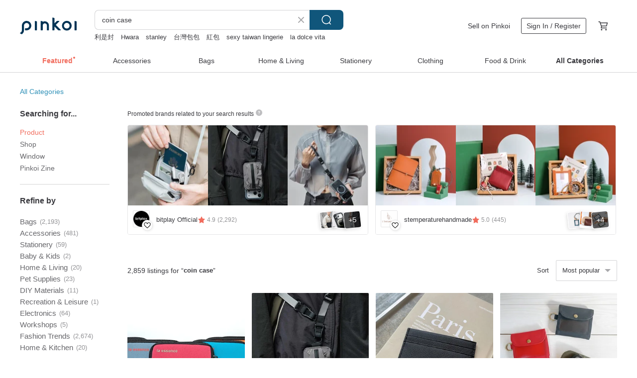

--- FILE ---
content_type: text/html; charset=utf-8
request_url: https://en.pinkoi.com/search?q=coin%20case&ref_sec=related_keywords&ref_posn=8&ref_related_kw_type=auto&ref_created=1708593223&ref_entity=search_item_list&ref_entity_id=bullet%20by%20army%20of%20interns&ref_page=1&ref_pgsz=60&ref_pgsess=1708593223
body_size: 23540
content:

<!doctype html>

<html lang="en" class="web no-js s-not-login s-en webkit" xmlns:fb="http://ogp.me/ns/fb#">
<head prefix="og: http://ogp.me/ns# fb: http://ogp.me/ns/fb# ilovepinkoi: http://ogp.me/ns/fb/ilovepinkoi#">
    <meta charset="utf-8">

        <title>&#34;coin case&#34; | coin case | Pinkoi | Asia’s cross-border design marketplace</title>
    <meta name="keywords" content="coin case">

        <meta name="description" content="The search for &amp;quot;coin case&amp;quot; returned 2,859 results. Vintage Celine Black, Blue &amp; Grey Monogram Frame Coin Purse, Small Pouch, Pre-owned BagUS$ 232.55 Coin case L froroUS$ 52.42 COIN CASE /OXIDE REDUS$ 71.49 Use keywords to find unique design gifts. Express your creativity, originality, and one-of-a-kindness. Buy something for a loved-one today.">

    <meta name="twitter:card" content="summary_large_image">

        <meta property="og:title" content="coin case | Pinkoi">
        <meta property="og:description" content="The search for &amp;quot;coin case&amp;quot; returned 2,859 results. Vintage Celine Black, Blue &amp; Grey Monogram Frame Coin Purse, Small Pouch, Pre-owned BagUS$ 232.55 Coin case L froroUS$ 52.42 COIN CASE /OXIDE REDUS$ 71.49 Use keywords to find unique design gifts. Express your creativity, originality, and one-of-a-kindness. Buy something for a loved-one today.">
        <meta property="og:image" content="https://cdn01.pinkoi.com/product/E7AgpbcR/0/1/800x0.jpg">

    <meta property="og:type" content="product">
        <meta property="og:url" content="https://en.pinkoi.com/search?q=coin+case&ref_sec=related_keywords&ref_posn=8&ref_related_kw_type=auto&ref_created=1708593223&ref_entity=search_item_list&ref_entity_id=bullet+by+army+of+interns&ref_page=1&ref_pgsz=60&ref_pgsess=1708593223"><link rel="canonical" href="https://en.pinkoi.com/search?q=coin+case"><link rel="next" href="https://en.pinkoi.com/search?q=coin+case&page=2">

    <link rel="alternate" href="android-app://com.pinkoi/http/en.pinkoi.com/search?q=coin+case">

        <script type="application/ld+json">{"@context": "http://schema.org", "@type": "BreadcrumbList", "itemListElement": [{"@type": "ListItem", "position": 1, "item": {"@id": "https://en.pinkoi.com", "name": "Pinkoi"}}, {"@type": "ListItem", "position": 2, "item": {"@id": "https://en.pinkoi.com/search", "name": "Search"}}, {"@type": "ListItem", "position": 3, "item": {"@id": "https://en.pinkoi.com/search?q=coin+case", "name": "coin case"}}]}</script>

        <script type="application/ld+json">{"@context": "http://schema.org", "@type": "Product", "productID": "E7AgpbcR", "sku": "E7AgpbcR", "name": "Vintage Celine Black, Blue \u0026 Grey Monogram Frame Coin Purse, Small Pouch, Pre-owned Bag", "description": "LA LUNE  Vintage Celine Black  Blue   Grey Monogram Frame Coin Purse  Small Pouch  Pre-owned Bag\nDirectly shipped from a vintage auction in Japan to Hong Kong", "image": ["https://cdn01.pinkoi.com/product/E7AgpbcR/0/1/500x0.jpg"], "brand": {"@type": "Brand", "name": "LA LUNE Vintage: Antiques from Japan"}, "offers": {"@type": "Offer", "priceCurrency": "USD", "price": 232.55, "availability": "http://schema.org/InStock", "priceValidUntil": "2026-07-22", "itemCondition": "http://schema.org/NewCondition", "url": "https://en.pinkoi.com/product/E7AgpbcR", "seller": {"@type": "Organization", "name": "LA LUNE Vintage: Antiques from Japan", "url": "https://en.pinkoi.com/store/lalunevintage"}, "hasMerchantReturnPolicy": [{"@type": "MerchantReturnPolicy", "returnPolicyCategory": "https://schema.org/MerchantReturnFiniteReturnWindow", "merchantReturnDays": 7, "returnMethod": "https://schema.org/ReturnByMail", "returnFees": "https://schema.org/FreeReturn", "applicableCountry": ["TW", "HK", "MO", "TH", "JP", "CN", "US", "SG", "CA"]}]}, "aggregateRating": {"@type": "AggregateRating", "ratingValue": 5.0, "reviewCount": 233}}</script><script type="application/ld+json">{"@context": "http://schema.org", "@type": "Product", "productID": "e8BptxAw", "sku": "e8BptxAw", "name": "Coin case L froro", "description": "We designed a minimal and unisex series by design that eliminates twist  which is a characteristic of a speech  and leaves only a thin base line  It is a very convenient coin case when you do not want to carry a main wallet with a compact size that fits sn", "image": ["https://cdn02.pinkoi.com/product/e8BptxAw/0/2/500x0.jpg"], "brand": {"@type": "Brand", "name": "metaphys-hers"}, "offers": {"@type": "Offer", "priceCurrency": "USD", "price": 52.42, "availability": "http://schema.org/InStock", "priceValidUntil": "2026-07-22", "itemCondition": "http://schema.org/NewCondition", "url": "https://en.pinkoi.com/product/e8BptxAw", "seller": {"@type": "Organization", "name": "metaphys-hers", "url": "https://en.pinkoi.com/store/metaphys-hers"}, "hasMerchantReturnPolicy": [{"@type": "MerchantReturnPolicy", "returnPolicyCategory": "https://schema.org/MerchantReturnFiniteReturnWindow", "merchantReturnDays": 7, "returnMethod": "https://schema.org/ReturnByMail", "returnFees": "https://schema.org/FreeReturn", "applicableCountry": ["TW", "HK", "MO", "TH", "JP", "CN", "US", "SG", "CA"]}]}, "aggregateRating": {"@type": "AggregateRating", "ratingValue": 5.0, "reviewCount": 52}}</script><script type="application/ld+json">{"@context": "http://schema.org", "@type": "Product", "productID": "fR2B6jfC", "sku": "fR2B6jfC", "name": "COIN CASE /OXIDE RED", "description": "coin leather case", "image": ["https://cdn01.pinkoi.com/product/fR2B6jfC/0/4/500x0.jpg"], "brand": {"@type": "Brand", "name": "The Sleeveless Garden"}, "offers": {"@type": "Offer", "priceCurrency": "USD", "price": 71.49, "availability": "http://schema.org/InStock", "priceValidUntil": "2026-07-22", "itemCondition": "http://schema.org/NewCondition", "url": "https://en.pinkoi.com/product/fR2B6jfC", "seller": {"@type": "Organization", "name": "The Sleeveless Garden", "url": "https://en.pinkoi.com/store/thesleevelessgarden"}, "hasMerchantReturnPolicy": [{"@type": "MerchantReturnPolicy", "returnPolicyCategory": "https://schema.org/MerchantReturnFiniteReturnWindow", "merchantReturnDays": 7, "returnMethod": "https://schema.org/ReturnByMail", "returnFees": "https://schema.org/FreeReturn", "applicableCountry": ["TW", "HK", "MO", "TH", "JP", "CN", "US", "SG", "CA"]}]}, "aggregateRating": {"@type": "AggregateRating", "ratingValue": 4.9, "reviewCount": 176}}</script><script type="application/ld+json">{"@context": "http://schema.org", "@type": "Product", "productID": "hhnJGxQK", "sku": "hhnJGxQK", "name": "[Direct from Japan] CHANEL Bicolor Coin Case Coco Mark Calfskin Black Women's [Used]", "description": "All items are one-of-a-kind vintage pieces  Our knowledgeable and experienced appraisers rigorously verify authenticity and quality  delivering them to you with confidence", "image": ["https://cdn02.pinkoi.com/product/hhnJGxQK/0/1/500x0.jpg"], "brand": {"@type": "Brand", "name": "NISHIKINO VINTAGE"}, "offers": {"@type": "Offer", "priceCurrency": "USD", "price": 457.47, "availability": "http://schema.org/InStock", "priceValidUntil": "2026-07-22", "itemCondition": "http://schema.org/NewCondition", "url": "https://en.pinkoi.com/product/hhnJGxQK", "seller": {"@type": "Organization", "name": "NISHIKINO VINTAGE", "url": "https://en.pinkoi.com/store/nishikino-vintage"}, "hasMerchantReturnPolicy": [{"@type": "MerchantReturnPolicy", "returnPolicyCategory": "https://schema.org/MerchantReturnFiniteReturnWindow", "merchantReturnDays": 7, "returnMethod": "https://schema.org/ReturnByMail", "returnFees": "https://schema.org/FreeReturn", "applicableCountry": ["TW", "HK", "MO", "TH", "JP", "CN", "US", "SG", "CA"]}]}, "aggregateRating": {"@type": "AggregateRating", "ratingValue": 4.5, "reviewCount": 11}}</script><script type="application/ld+json">{"@context": "http://schema.org", "@type": "Product", "productID": "KHWQPxtL", "sku": "KHWQPxtL", "name": "50147-Extremely Rare French antique Porte-Louis portable Gold coin case", "description": "This 19th-century French brass gold coin box  Porte-Louis  was an exquisite box used by high society and merchants at that time to carry high-value gold coins such as Louis d'or  There is a spring pressing mechanism inside the box lid  which can stabilly store gold coins and prevent slipping and loss  It is also attached to a hanging rin", "image": ["https://cdn01.pinkoi.com/product/KHWQPxtL/0/4/500x0.jpg"], "brand": {"@type": "Brand", "name": "JSVS-Antique Shop"}, "offers": {"@type": "Offer", "priceCurrency": "USD", "price": 136.20, "availability": "http://schema.org/InStock", "priceValidUntil": "2026-07-22", "itemCondition": "http://schema.org/NewCondition", "url": "https://en.pinkoi.com/product/KHWQPxtL", "seller": {"@type": "Organization", "name": "JSVS-Antique Shop", "url": "https://en.pinkoi.com/store/jsvs-antique"}, "hasMerchantReturnPolicy": [{"@type": "MerchantReturnPolicy", "returnPolicyCategory": "https://schema.org/MerchantReturnFiniteReturnWindow", "merchantReturnDays": 7, "returnMethod": "https://schema.org/ReturnByMail", "returnFees": "https://schema.org/FreeReturn", "applicableCountry": ["TW", "HK", "MO", "TH", "JP", "CN", "US", "SG", "CA"]}]}, "aggregateRating": {"@type": "AggregateRating", "ratingValue": 5.0, "reviewCount": 401}}</script><script type="application/ld+json">{"@context": "http://schema.org", "@type": "Product", "productID": "cxD5xpee", "sku": "cxD5xpee", "name": "Mini Wallet | Everyday | Business | Genuine Leather | Made in Japan | Coin Case | Card Holder | Bills | Slim | Men's | Women's", "description": "Despite its compact size  this mini wallet eliminates any feeling of being cramped with an interior design that maximizes available space  Our unique sewing method creates a surprisingly spacious interior  making it exceptionally easy to access your belongings \nThe bill compartment opens wide  allowing you to store tickets and long receipts with ease", "image": ["https://cdn02.pinkoi.com/product/cxD5xpee/0/1/500x0.jpg"], "brand": {"@type": "Brand", "name": "Hallelujah Leather Goods Shop"}, "offers": {"@type": "Offer", "priceCurrency": "USD", "price": 96.27, "availability": "http://schema.org/InStock", "priceValidUntil": "2026-07-22", "itemCondition": "http://schema.org/NewCondition", "url": "https://en.pinkoi.com/product/cxD5xpee", "seller": {"@type": "Organization", "name": "Hallelujah Leather Goods Shop", "url": "https://en.pinkoi.com/store/hallelujahjapan"}, "hasMerchantReturnPolicy": [{"@type": "MerchantReturnPolicy", "returnPolicyCategory": "https://schema.org/MerchantReturnFiniteReturnWindow", "merchantReturnDays": 7, "returnMethod": "https://schema.org/ReturnByMail", "returnFees": "https://schema.org/FreeReturn", "applicableCountry": ["TW", "HK", "MO", "TH", "JP", "CN", "US", "SG", "CA"]}]}, "aggregateRating": {"@type": "AggregateRating", "ratingValue": 4.9, "reviewCount": 1613}}</script><script type="application/ld+json">{"@context": "http://schema.org", "@type": "Product", "productID": "QzxTxSMb", "sku": "QzxTxSMb", "name": "No.26 Coin Case\u3010Texas\u3011", "description": "TEXAS is an oiled nubuck leather produced by Tempesti  a long-established tannery located in Santa Croce  the birthplace of Italian vegetable tanning", "image": ["https://cdn01.pinkoi.com/product/QzxTxSMb/0/1/500x0.jpg"], "brand": {"@type": "Brand", "name": "KASANE"}, "offers": {"@type": "Offer", "priceCurrency": "USD", "price": 95.31, "availability": "http://schema.org/InStock", "priceValidUntil": "2026-07-22", "itemCondition": "http://schema.org/NewCondition", "url": "https://en.pinkoi.com/product/QzxTxSMb", "seller": {"@type": "Organization", "name": "KASANE", "url": "https://en.pinkoi.com/store/kasane-th"}, "hasMerchantReturnPolicy": [{"@type": "MerchantReturnPolicy", "returnPolicyCategory": "https://schema.org/MerchantReturnFiniteReturnWindow", "merchantReturnDays": 7, "returnMethod": "https://schema.org/ReturnByMail", "returnFees": "https://schema.org/FreeReturn", "applicableCountry": ["TW", "HK", "MO", "TH", "JP", "CN", "US", "SG", "CA"]}]}, "aggregateRating": {}}</script><script type="application/ld+json">{"@context": "http://schema.org", "@type": "Product", "productID": "9Uz8kS5h", "sku": "9Uz8kS5h", "name": "COIN CASE", "description": "A coin case so small it disappears when held in your hand \nDespite its size  it can hold about 15 coins \nHold the main body like a cylinder and tilt it  and the coins will neatly line up and slide out \nIt makes denominations easy to distinguish  so you might not have to rush during checkout", "image": ["https://cdn01.pinkoi.com/product/9Uz8kS5h/0/2/500x0.jpg"], "brand": {"@type": "Brand", "name": "yonichimarusan"}, "offers": {"@type": "Offer", "priceCurrency": "USD", "price": 33.36, "availability": "http://schema.org/InStock", "priceValidUntil": "2026-07-22", "itemCondition": "http://schema.org/NewCondition", "url": "https://en.pinkoi.com/product/9Uz8kS5h", "seller": {"@type": "Organization", "name": "yonichimarusan", "url": "https://en.pinkoi.com/store/yonichimarusan"}, "hasMerchantReturnPolicy": [{"@type": "MerchantReturnPolicy", "returnPolicyCategory": "https://schema.org/MerchantReturnFiniteReturnWindow", "merchantReturnDays": 7, "returnMethod": "https://schema.org/ReturnByMail", "returnFees": "https://schema.org/FreeReturn", "applicableCountry": ["TW", "HK", "MO", "TH", "JP", "CN", "US", "SG", "CA"]}]}, "aggregateRating": {}}</script><script type="application/ld+json">{"@context": "http://schema.org", "@type": "Product", "productID": "X9U9MFpA", "sku": "X9U9MFpA", "name": "100% Wool Felt Brown Bear Pouch | Coin Purse | Earphone Case | Fair Trade", "description": "Fair trade crafts from Nepal  handmade with 100  New Zealand wool  Each piece is unique  making it a thoughtful gift for yourself or a friend", "image": ["https://cdn01.pinkoi.com/product/X9U9MFpA/0/1/500x0.jpg"], "brand": {"@type": "Brand", "name": "Perch-Fair trade natural fiber"}, "offers": {"@type": "Offer", "priceCurrency": "USD", "price": 17.37, "availability": "http://schema.org/InStock", "priceValidUntil": "2026-07-22", "itemCondition": "http://schema.org/NewCondition", "url": "https://en.pinkoi.com/product/X9U9MFpA", "seller": {"@type": "Organization", "name": "Perch-Fair trade natural fiber", "url": "https://en.pinkoi.com/store/perch"}, "hasMerchantReturnPolicy": [{"@type": "MerchantReturnPolicy", "returnPolicyCategory": "https://schema.org/MerchantReturnFiniteReturnWindow", "merchantReturnDays": 7, "returnMethod": "https://schema.org/ReturnByMail", "returnFees": "https://schema.org/FreeReturn", "applicableCountry": ["TW", "HK", "MO", "TH", "JP", "CN", "US", "SG", "CA"]}]}, "aggregateRating": {"@type": "AggregateRating", "ratingValue": 5.0, "reviewCount": 122}}</script><script type="application/ld+json">{"@context": "http://schema.org", "@type": "Product", "productID": "V7F6fGDf", "sku": "V7F6fGDf", "name": "Ultra thin coin case", "description": "Ultra thin coin case\n\n- Genuine leather\n-  H x W x D  6 8cm x 10 3cm x 0 5cm\n- 30g 5", "image": ["https://cdn01.pinkoi.com/product/V7F6fGDf/0/3/500x0.jpg"], "brand": {"@type": "Brand", "name": "LEPAU LEATHER CRAFT"}, "offers": {"@type": "Offer", "priceCurrency": "USD", "price": 149.91, "availability": "http://schema.org/InStock", "priceValidUntil": "2026-07-22", "itemCondition": "http://schema.org/NewCondition", "url": "https://en.pinkoi.com/product/V7F6fGDf", "seller": {"@type": "Organization", "name": "LEPAU LEATHER CRAFT", "url": "https://en.pinkoi.com/store/virna-craft"}, "hasMerchantReturnPolicy": [{"@type": "MerchantReturnPolicy", "returnPolicyCategory": "https://schema.org/MerchantReturnFiniteReturnWindow", "merchantReturnDays": 7, "returnMethod": "https://schema.org/ReturnByMail", "returnFees": "https://schema.org/FreeReturn", "applicableCountry": ["TW", "HK", "MO", "TH", "JP", "CN", "US", "SG", "CA"]}]}, "aggregateRating": {"@type": "AggregateRating", "ratingValue": 5.0, "reviewCount": 690}}</script><script type="application/ld+json">{"@context": "http://schema.org", "@type": "Product", "productID": "Hj23hfJH", "sku": "Hj23hfJH", "name": "No.51 Thin Coin Case\u3010E-Margot\u3011", "description": "A luxurious leather crafted from  Margot  a vegetable-tanned leather produced by Virgilio Conceria Artigiana in Italy  which has been given a textured grain pattern through a high-temperature  high-pressure pressing process", "image": ["https://cdn01.pinkoi.com/product/Hj23hfJH/0/1/500x0.jpg"], "brand": {"@type": "Brand", "name": "KASANE"}, "offers": {"@type": "Offer", "priceCurrency": "USD", "price": 76.25, "availability": "http://schema.org/InStock", "priceValidUntil": "2026-07-22", "itemCondition": "http://schema.org/NewCondition", "url": "https://en.pinkoi.com/product/Hj23hfJH", "seller": {"@type": "Organization", "name": "KASANE", "url": "https://en.pinkoi.com/store/kasane-th"}, "hasMerchantReturnPolicy": [{"@type": "MerchantReturnPolicy", "returnPolicyCategory": "https://schema.org/MerchantReturnFiniteReturnWindow", "merchantReturnDays": 7, "returnMethod": "https://schema.org/ReturnByMail", "returnFees": "https://schema.org/FreeReturn", "applicableCountry": ["TW", "HK", "MO", "TH", "JP", "CN", "US", "SG", "CA"]}]}, "aggregateRating": {}}</script><script type="application/ld+json">{"@context": "http://schema.org", "@type": "Product", "productID": "CXxhmhGz", "sku": "CXxhmhGz", "name": "Pleated Sheepskin Coin Purse - Convertible Crossbody Small Pouch / Mini Bag", "description": "This is a black sheepskin coin purse  treated with pleating  The surface of the leather features a wrinkled effect  giving the bag a unique  niche appeal  As the pleats are stretchable  please note that measurements may have a 1-2cm error  This small bag was also created from leftover leather scraps from our larger bag production  aiming to maximize material utilization  The leather is fine and soft  and relatively thin", "image": ["https://cdn01.pinkoi.com/product/CXxhmhGz/0/1/500x0.jpg"], "brand": {"@type": "Brand", "name": "mingenhandiwork"}, "offers": {"@type": "Offer", "priceCurrency": "USD", "price": 19.28, "availability": "http://schema.org/InStock", "priceValidUntil": "2026-07-22", "itemCondition": "http://schema.org/NewCondition", "url": "https://en.pinkoi.com/product/CXxhmhGz", "seller": {"@type": "Organization", "name": "mingenhandiwork", "url": "https://en.pinkoi.com/store/mingenhandiwork"}, "hasMerchantReturnPolicy": [{"@type": "MerchantReturnPolicy", "returnPolicyCategory": "https://schema.org/MerchantReturnFiniteReturnWindow", "merchantReturnDays": 7, "returnMethod": "https://schema.org/ReturnByMail", "returnFees": "https://schema.org/FreeReturn", "applicableCountry": ["TW", "HK", "MO", "TH", "JP", "CN", "US", "SG", "CA"]}]}, "aggregateRating": {"@type": "AggregateRating", "ratingValue": 4.9, "reviewCount": 3358}}</script><script type="application/ld+json">{"@context": "http://schema.org", "@type": "Product", "productID": "2xqqEAMn", "sku": "2xqqEAMn", "name": "Ultra thin coin case", "description": "Ultra thin coin case\n\n- Genuine leather\n-  H x W x D  6 8cm x 10 3cm x 0 5cm\n- 30g 5", "image": ["https://cdn01.pinkoi.com/product/2xqqEAMn/0/1/500x0.jpg"], "brand": {"@type": "Brand", "name": "LEPAU LEATHER CRAFT"}, "offers": {"@type": "Offer", "priceCurrency": "USD", "price": 149.91, "availability": "http://schema.org/InStock", "priceValidUntil": "2026-07-22", "itemCondition": "http://schema.org/NewCondition", "url": "https://en.pinkoi.com/product/2xqqEAMn", "seller": {"@type": "Organization", "name": "LEPAU LEATHER CRAFT", "url": "https://en.pinkoi.com/store/virna-craft"}, "hasMerchantReturnPolicy": [{"@type": "MerchantReturnPolicy", "returnPolicyCategory": "https://schema.org/MerchantReturnFiniteReturnWindow", "merchantReturnDays": 7, "returnMethod": "https://schema.org/ReturnByMail", "returnFees": "https://schema.org/FreeReturn", "applicableCountry": ["TW", "HK", "MO", "TH", "JP", "CN", "US", "SG", "CA"]}]}, "aggregateRating": {"@type": "AggregateRating", "ratingValue": 5.0, "reviewCount": 690}}</script><script type="application/ld+json">{"@context": "http://schema.org", "@type": "Product", "productID": "jfFxnD8s", "sku": "jfFxnD8s", "name": "Gusseted L-Zip Coin Case [Shima Enaga Winter Forest] Genuine Leather Himeji Leather Wallet Mini Wallet DG01C", "description": "This coin case features a charming Shima Enaga bird in flight \nWith a gusset  it's easy to see and easy to put things in \nIt also offers excellent storage capacity \nCompact yet highly functional \nIt can also be used as a secondary wallet or for quick errands", "image": ["https://cdn01.pinkoi.com/product/jfFxnD8s/0/1/500x0.jpg"], "brand": {"@type": "Brand", "name": "kamome-studio"}, "offers": {"@type": "Offer", "priceCurrency": "USD", "price": 38.99, "availability": "http://schema.org/InStock", "priceValidUntil": "2026-07-22", "itemCondition": "http://schema.org/NewCondition", "url": "https://en.pinkoi.com/product/jfFxnD8s", "seller": {"@type": "Organization", "name": "kamome-studio", "url": "https://en.pinkoi.com/store/kamome-studio"}, "hasMerchantReturnPolicy": [{"@type": "MerchantReturnPolicy", "returnPolicyCategory": "https://schema.org/MerchantReturnFiniteReturnWindow", "merchantReturnDays": 7, "returnMethod": "https://schema.org/ReturnByMail", "returnFees": "https://schema.org/FreeReturn", "applicableCountry": ["TW", "HK", "MO", "TH", "JP", "CN", "US", "SG", "CA"]}]}, "aggregateRating": {"@type": "AggregateRating", "ratingValue": 5.0, "reviewCount": 390}}</script><script type="application/ld+json">{"@context": "http://schema.org", "@type": "Product", "productID": "hgjneDhn", "sku": "hgjneDhn", "name": "\u3010New Year Gift\u3011Genuine Leather Card Holder \u0026 Coin Pouch / L-Shaped Zipper Wallet / Italian Vegetable-Tanned Leather", "description": "Premium Italian Vegetable-Tanned Leather\n  Exquisite and Meticulous Stitching\n  Endures the Test of Time  Radiating a Natural Patina\n\n  The rich appearance of the leather is proof of its  natural  origin  During the tanning process  the leather retains natural characteristics such as neck wrinkles  vein marks  and scars from the animal's life  making each piece of leather uniquely textured and colored", "image": ["https://cdn01.pinkoi.com/product/hgjneDhn/0/1/500x0.jpg"], "brand": {"@type": "Brand", "name": "FOCUS"}, "offers": {"@type": "Offer", "priceCurrency": "USD", "price": 104.21, "availability": "http://schema.org/InStock", "priceValidUntil": "2026-07-22", "itemCondition": "http://schema.org/NewCondition", "url": "https://en.pinkoi.com/product/hgjneDhn", "seller": {"@type": "Organization", "name": "FOCUS", "url": "https://en.pinkoi.com/store/focusbag"}, "hasMerchantReturnPolicy": [{"@type": "MerchantReturnPolicy", "returnPolicyCategory": "https://schema.org/MerchantReturnFiniteReturnWindow", "merchantReturnDays": 7, "returnMethod": "https://schema.org/ReturnByMail", "returnFees": "https://schema.org/FreeReturn", "applicableCountry": ["TW", "HK", "MO", "TH", "JP", "CN", "US", "SG", "CA"]}]}, "aggregateRating": {"@type": "AggregateRating", "ratingValue": 5.0, "reviewCount": 271}}</script><script type="application/ld+json">{"@context": "http://schema.org", "@type": "Product", "productID": "1ExRI2si", "sku": "1ExRI2si", "name": "\u3010Zipper Coin Case\u3011Kangaroo Leather / Goatskin Lightweight Zipper Coin Pouch", "description": "Zipper Coin Case Kangaroo Leather   Goatskin Lightweight Zipper Coin Pouch  Card Holder  Multiple Colors Available\n Note Hot stamping or embossing is recommended for kangaroo leather  Embossing is recommended for goatskin \n Note This product has no additional compartments", "image": ["https://cdn02.pinkoi.com/product/1ExRI2si/0/10/500x0.jpg"], "brand": {"@type": "Brand", "name": "twvulcan"}, "offers": {"@type": "Offer", "priceCurrency": "USD", "price": 67.64, "availability": "http://schema.org/InStock", "priceValidUntil": "2026-07-22", "itemCondition": "http://schema.org/NewCondition", "url": "https://en.pinkoi.com/product/1ExRI2si", "seller": {"@type": "Organization", "name": "twvulcan", "url": "https://en.pinkoi.com/store/twvulcan"}, "hasMerchantReturnPolicy": [{"@type": "MerchantReturnPolicy", "returnPolicyCategory": "https://schema.org/MerchantReturnFiniteReturnWindow", "merchantReturnDays": 7, "returnMethod": "https://schema.org/ReturnByMail", "returnFees": "https://schema.org/FreeReturn", "applicableCountry": ["TW", "HK", "MO", "TH", "JP", "CN", "US", "SG", "CA"]}]}, "aggregateRating": {"@type": "AggregateRating", "ratingValue": 5.0, "reviewCount": 2846}}</script><script type="application/ld+json">{"@context": "http://schema.org", "@type": "Product", "productID": "xjpckypv", "sku": "xjpckypv", "name": "W Zipper Multi Case A [Genuine Leather Nuance Plate Personalization] Pouch Accessory Case Mini Wallet Coin Case Card Case Gift HR37U", "description": "Crafted from high-quality genuine leather \nA stylish and exceptionally functional multi-case \nPerfect for use as a mini wallet  cosmetic pouch  or for various other purposes \nIts compact size makes it easy to carry   \nWith personalized engraving  it becomes a one-of-a-kind item \nmaking it ideal for yourself or as a thoughtful gift", "image": ["https://cdn01.pinkoi.com/product/xjpckypv/0/1/500x0.jpg"], "brand": {"@type": "Brand", "name": "kamome-studio"}, "offers": {"@type": "Offer", "priceCurrency": "USD", "price": 28.60, "availability": "http://schema.org/InStock", "priceValidUntil": "2026-07-22", "itemCondition": "http://schema.org/NewCondition", "url": "https://en.pinkoi.com/product/xjpckypv", "seller": {"@type": "Organization", "name": "kamome-studio", "url": "https://en.pinkoi.com/store/kamome-studio"}, "hasMerchantReturnPolicy": [{"@type": "MerchantReturnPolicy", "returnPolicyCategory": "https://schema.org/MerchantReturnFiniteReturnWindow", "merchantReturnDays": 7, "returnMethod": "https://schema.org/ReturnByMail", "returnFees": "https://schema.org/FreeReturn", "applicableCountry": ["TW", "HK", "MO", "TH", "JP", "CN", "US", "SG", "CA"]}]}, "aggregateRating": {"@type": "AggregateRating", "ratingValue": 5.0, "reviewCount": 390}}</script><script type="application/ld+json">{"@context": "http://schema.org", "@type": "Product", "productID": "R8JhsPG9", "sku": "R8JhsPG9", "name": "TIDY mini Small Wallet for Men, L-shaped Zipper, Compact Wallet, Tochigi Leather, External Card Pocket, Contactless Payment, Bill Divider, Brand, Coin Case", "description": "Rakuten Ichiba Weekly Ranking Award Winner\nYahoo  Shopping Weekly Ranking Award Winner\nAmazon Ranking Award Winner\nCreema Ranking Award Winner\nminne Ranking Award Winner\nCrowdfunding Support Exceeding 320 Million Yen", "image": ["https://cdn02.pinkoi.com/product/R8JhsPG9/0/2/500x0.jpg"], "brand": {"@type": "Brand", "name": "Hallelujah Leather Goods Shop"}, "offers": {"@type": "Offer", "priceCurrency": "USD", "price": 115.52, "availability": "http://schema.org/InStock", "priceValidUntil": "2026-07-22", "itemCondition": "http://schema.org/NewCondition", "url": "https://en.pinkoi.com/product/R8JhsPG9", "seller": {"@type": "Organization", "name": "Hallelujah Leather Goods Shop", "url": "https://en.pinkoi.com/store/hallelujahjapan"}, "hasMerchantReturnPolicy": [{"@type": "MerchantReturnPolicy", "returnPolicyCategory": "https://schema.org/MerchantReturnFiniteReturnWindow", "merchantReturnDays": 7, "returnMethod": "https://schema.org/ReturnByMail", "returnFees": "https://schema.org/FreeReturn", "applicableCountry": ["TW", "HK", "MO", "TH", "JP", "CN", "US", "SG", "CA"]}]}, "aggregateRating": {"@type": "AggregateRating", "ratingValue": 4.9, "reviewCount": 1613}}</script><script type="application/ld+json">{"@context": "http://schema.org", "@type": "Product", "productID": "gCgbLMvL", "sku": "gCgbLMvL", "name": "temple coin purse ( black )", "description": "It is a coin case born with inspiration from  decoration  seen in pillars of japanese temples", "image": ["https://cdn01.pinkoi.com/product/gCgbLMvL/0/2/500x0.jpg"], "brand": {"@type": "Brand", "name": "stripes"}, "offers": {"@type": "Offer", "priceCurrency": "USD", "price": 42.89, "availability": "http://schema.org/InStock", "priceValidUntil": "2026-07-22", "itemCondition": "http://schema.org/NewCondition", "url": "https://en.pinkoi.com/product/gCgbLMvL", "seller": {"@type": "Organization", "name": "stripes", "url": "https://en.pinkoi.com/store/stripes"}, "hasMerchantReturnPolicy": [{"@type": "MerchantReturnPolicy", "returnPolicyCategory": "https://schema.org/MerchantReturnFiniteReturnWindow", "merchantReturnDays": 7, "returnMethod": "https://schema.org/ReturnByMail", "returnFees": "https://schema.org/FreeReturn", "applicableCountry": ["TW", "HK", "MO", "TH", "JP", "CN", "US", "SG", "CA"]}]}, "aggregateRating": {"@type": "AggregateRating", "ratingValue": 4.9, "reviewCount": 12}}</script><script type="application/ld+json">{"@context": "http://schema.org", "@type": "Product", "productID": "AnkrT4s9", "sku": "AnkrT4s9", "name": "FES POUCH double zipper coin purse portable ticket card wallet", "description": "There are so many favorite colors  so hard to choose \nChildren make choices \nDifferent colors on the front and back  two colors at once", "image": ["https://cdn02.pinkoi.com/product/AnkrT4s9/0/4/500x0.jpg"], "brand": {"@type": "Brand", "name": "keltytaiwan"}, "offers": {"@type": "Offer", "priceCurrency": "USD", "price": 58.50, "availability": "http://schema.org/InStock", "priceValidUntil": "2026-07-22", "itemCondition": "http://schema.org/NewCondition", "url": "https://en.pinkoi.com/product/AnkrT4s9", "seller": {"@type": "Organization", "name": "keltytaiwan", "url": "https://en.pinkoi.com/store/keltytaiwan"}, "hasMerchantReturnPolicy": [{"@type": "MerchantReturnPolicy", "returnPolicyCategory": "https://schema.org/MerchantReturnFiniteReturnWindow", "merchantReturnDays": 7, "returnMethod": "https://schema.org/ReturnByMail", "returnFees": "https://schema.org/FreeReturn", "applicableCountry": ["TW", "HK", "MO", "TH", "JP", "CN", "US", "SG", "CA"]}]}, "aggregateRating": {"@type": "AggregateRating", "ratingValue": 5.0, "reviewCount": 131}}</script><script type="application/ld+json">{"@context": "http://schema.org", "@type": "Product", "productID": "Zgu3itBJ", "sku": "Zgu3itBJ", "name": "Japanese Horsehide Mini Coin Case, Genuine Leather, miniwallet, Coin purse, Made in Japan", "description": "We created a coin case with a simple design that is small yet offers ample storage  The clasp allows it to be attached to bags or belts  offering various ways to use it", "image": ["https://cdn01.pinkoi.com/product/Zgu3itBJ/0/4/500x0.jpg"], "brand": {"@type": "Brand", "name": "Hallelujah Leather Goods Shop"}, "offers": {"@type": "Offer", "priceCurrency": "USD", "price": 19.26, "availability": "http://schema.org/InStock", "priceValidUntil": "2026-07-22", "itemCondition": "http://schema.org/NewCondition", "url": "https://en.pinkoi.com/product/Zgu3itBJ", "seller": {"@type": "Organization", "name": "Hallelujah Leather Goods Shop", "url": "https://en.pinkoi.com/store/hallelujahjapan"}, "hasMerchantReturnPolicy": [{"@type": "MerchantReturnPolicy", "returnPolicyCategory": "https://schema.org/MerchantReturnFiniteReturnWindow", "merchantReturnDays": 7, "returnMethod": "https://schema.org/ReturnByMail", "returnFees": "https://schema.org/FreeReturn", "applicableCountry": ["TW", "HK", "MO", "TH", "JP", "CN", "US", "SG", "CA"]}]}, "aggregateRating": {"@type": "AggregateRating", "ratingValue": 4.9, "reviewCount": 1613}}</script><script type="application/ld+json">{"@context": "http://schema.org", "@type": "Product", "productID": "KXahkiKT", "sku": "KXahkiKT", "name": "\u3010Mount Fuji\u3011Small Pouch | Coin Purse | Wallet | Storage Bag | Earphone Case", "description": "A unique  charmingly compact  and rounded Mount Fuji design that's a real eye-catcher when clipped onto your bag", "image": ["https://cdn01.pinkoi.com/product/KXahkiKT/0/1/500x0.jpg"], "brand": {"@type": "Brand", "name": "mamapinbu"}, "offers": {"@type": "Offer", "priceCurrency": "USD", "price": 20.57, "availability": "http://schema.org/InStock", "priceValidUntil": "2026-07-22", "itemCondition": "http://schema.org/NewCondition", "url": "https://en.pinkoi.com/product/KXahkiKT", "seller": {"@type": "Organization", "name": "mamapinbu", "url": "https://en.pinkoi.com/store/mamapinbu"}, "hasMerchantReturnPolicy": [{"@type": "MerchantReturnPolicy", "returnPolicyCategory": "https://schema.org/MerchantReturnFiniteReturnWindow", "merchantReturnDays": 7, "returnMethod": "https://schema.org/ReturnByMail", "returnFees": "https://schema.org/FreeReturn", "applicableCountry": ["TW", "HK", "MO", "TH", "JP", "CN", "US", "SG", "CA"]}]}, "aggregateRating": {"@type": "AggregateRating", "ratingValue": 5.0, "reviewCount": 82}}</script><script type="application/ld+json">{"@context": "http://schema.org", "@type": "Product", "productID": "AVSSD2Mw", "sku": "AVSSD2Mw", "name": "Artisan Crafted Card Coin Case / Pass Holder - Made in Japan by Kissora", "description": "Artisan Crafted Card Coin Case   Pass Holder - Made in Japan by Kissora", "image": ["https://cdn02.pinkoi.com/product/AVSSD2Mw/0/1/500x0.jpg"], "brand": {"@type": "Brand", "name": "suolo"}, "offers": {"@type": "Offer", "priceCurrency": "USD", "price": 78.16, "availability": "http://schema.org/InStock", "priceValidUntil": "2026-07-22", "itemCondition": "http://schema.org/NewCondition", "url": "https://en.pinkoi.com/product/AVSSD2Mw", "seller": {"@type": "Organization", "name": "suolo", "url": "https://en.pinkoi.com/store/suolo"}, "hasMerchantReturnPolicy": [{"@type": "MerchantReturnPolicy", "returnPolicyCategory": "https://schema.org/MerchantReturnFiniteReturnWindow", "merchantReturnDays": 7, "returnMethod": "https://schema.org/ReturnByMail", "returnFees": "https://schema.org/FreeReturn", "applicableCountry": ["TW", "HK", "MO", "TH", "JP", "CN", "US", "SG", "CA"]}]}, "aggregateRating": {"@type": "AggregateRating", "ratingValue": 5.0, "reviewCount": 699}}</script><script type="application/ld+json">{"@context": "http://schema.org", "@type": "Product", "productID": "BkT66eUb", "sku": "BkT66eUb", "name": "L-Shaped Zipper Coin Case with Gusset [Shrink Leather Embroidery] Genuine Leather Wallet Mini Wallet Himeji Leather HW49K", "description": "Introducing our L-shaped zipper coin case with gusset  \nThe gusset makes it easy to see and access your contents \nIt's perfect as a secondary wallet or for quick errands \nCrafted from high-quality shrink leather with charming embroidery", "image": ["https://cdn01.pinkoi.com/product/BkT66eUb/0/1/500x0.jpg"], "brand": {"@type": "Brand", "name": "kamome-studio"}, "offers": {"@type": "Offer", "priceCurrency": "USD", "price": 41.59, "availability": "http://schema.org/InStock", "priceValidUntil": "2026-07-22", "itemCondition": "http://schema.org/NewCondition", "url": "https://en.pinkoi.com/product/BkT66eUb", "seller": {"@type": "Organization", "name": "kamome-studio", "url": "https://en.pinkoi.com/store/kamome-studio"}, "hasMerchantReturnPolicy": [{"@type": "MerchantReturnPolicy", "returnPolicyCategory": "https://schema.org/MerchantReturnFiniteReturnWindow", "merchantReturnDays": 7, "returnMethod": "https://schema.org/ReturnByMail", "returnFees": "https://schema.org/FreeReturn", "applicableCountry": ["TW", "HK", "MO", "TH", "JP", "CN", "US", "SG", "CA"]}]}, "aggregateRating": {"@type": "AggregateRating", "ratingValue": 5.0, "reviewCount": 390}}</script><script type="application/ld+json">{"@context": "http://schema.org", "@type": "Product", "productID": "XcCN9eyy", "sku": "XcCN9eyy", "name": "French Vintage Embroidered Coin Purse / Glasses Pouch / Cosmetic bag", "description": "Vintage coin purse from the sixties in France  with a long metal frame with lock and handmade embroidered fabric  The inside is a red flannel cloth  which can be used as a coin purse  as well as holding small items such as glasses and cosmetics", "image": ["https://cdn02.pinkoi.com/product/XcCN9eyy/0/1/500x0.jpg"], "brand": {"@type": "Brand", "name": "At Granny's"}, "offers": {"@type": "Offer", "priceCurrency": "USD", "price": 50.93, "availability": "http://schema.org/InStock", "priceValidUntil": "2026-07-22", "itemCondition": "http://schema.org/NewCondition", "url": "https://en.pinkoi.com/product/XcCN9eyy", "seller": {"@type": "Organization", "name": "At Granny's", "url": "https://en.pinkoi.com/store/chezmamie"}, "hasMerchantReturnPolicy": [{"@type": "MerchantReturnPolicy", "returnPolicyCategory": "https://schema.org/MerchantReturnFiniteReturnWindow", "merchantReturnDays": 7, "returnMethod": "https://schema.org/ReturnByMail", "returnFees": "https://schema.org/FreeReturn", "applicableCountry": ["TW", "HK", "MO", "TH", "JP", "CN", "US", "SG", "CA"]}]}, "aggregateRating": {"@type": "AggregateRating", "ratingValue": 4.9, "reviewCount": 58}}</script><script type="application/ld+json">{"@context": "http://schema.org", "@type": "Product", "productID": "nuWs3HpX", "sku": "nuWs3HpX", "name": "Kurashiki Canvas Tri-Fold Key Case 4 Row Smart Key Case Card Case Coin Case Khaki, Red, Black", "description": "This is a 4-row type key case made of No  11 Kurashiki canvas that can hold a car smart key \n\nA thick core material is placed between the two pieces of canvas  making it sturdy", "image": ["https://cdn01.pinkoi.com/product/nuWs3HpX/0/500x0.jpg"], "brand": {"@type": "Brand", "name": "MIGO BROOM JAPAN"}, "offers": {"@type": "Offer", "priceCurrency": "USD", "price": 32.93, "availability": "http://schema.org/InStock", "priceValidUntil": "2026-07-22", "itemCondition": "http://schema.org/NewCondition", "url": "https://en.pinkoi.com/product/nuWs3HpX", "seller": {"@type": "Organization", "name": "MIGO BROOM JAPAN", "url": "https://en.pinkoi.com/store/migobroom"}, "hasMerchantReturnPolicy": [{"@type": "MerchantReturnPolicy", "returnPolicyCategory": "https://schema.org/MerchantReturnFiniteReturnWindow", "merchantReturnDays": 7, "returnMethod": "https://schema.org/ReturnByMail", "returnFees": "https://schema.org/FreeReturn", "applicableCountry": ["TW", "HK", "MO", "TH", "JP", "CN", "US", "SG", "CA"]}]}, "aggregateRating": {"@type": "AggregateRating", "ratingValue": 5.0, "reviewCount": 19}}</script><script type="application/ld+json">{"@context": "http://schema.org", "@type": "Product", "productID": "uZuUZFeh", "sku": "uZuUZFeh", "name": "Smartphone Pouch with Coin Case [Shrink Leather] Genuine Leather Pouch Coin Card Case FS05K", "description": "Introducing a smartphone pouch made of Himeji leather \nA smartphone pouch  coin case  and card case all in one \nCarrying three is bulky  but you can go out easily with just one pouch", "image": ["https://cdn01.pinkoi.com/product/uZuUZFeh/0/1/500x0.jpg"], "brand": {"@type": "Brand", "name": "kamome-studio"}, "offers": {"@type": "Offer", "priceCurrency": "USD", "price": 41.59, "availability": "http://schema.org/InStock", "priceValidUntil": "2026-07-22", "itemCondition": "http://schema.org/NewCondition", "url": "https://en.pinkoi.com/product/uZuUZFeh", "seller": {"@type": "Organization", "name": "kamome-studio", "url": "https://en.pinkoi.com/store/kamome-studio"}, "hasMerchantReturnPolicy": [{"@type": "MerchantReturnPolicy", "returnPolicyCategory": "https://schema.org/MerchantReturnFiniteReturnWindow", "merchantReturnDays": 7, "returnMethod": "https://schema.org/ReturnByMail", "returnFees": "https://schema.org/FreeReturn", "applicableCountry": ["TW", "HK", "MO", "TH", "JP", "CN", "US", "SG", "CA"]}]}, "aggregateRating": {"@type": "AggregateRating", "ratingValue": 5.0, "reviewCount": 390}}</script><script type="application/ld+json">{"@context": "http://schema.org", "@type": "Product", "productID": "FJs74WFR", "sku": "FJs74WFR", "name": "\u3010Special Offer\u3011L12 - Dual Zipper ID Card Holder | ID Case | Card Sleeve | Card Pouch | Coin Purse", "description": "100THINKS Design - Dual Zipper ID Card Holder", "image": ["https://cdn01.pinkoi.com/product/FJs74WFR/0/2/500x0.jpg"], "brand": {"@type": "Brand", "name": "100thinks"}, "offers": {"@type": "Offer", "priceCurrency": "USD", "price": 16.26, "availability": "http://schema.org/InStock", "priceValidUntil": "2026-07-22", "itemCondition": "http://schema.org/NewCondition", "url": "https://en.pinkoi.com/product/FJs74WFR", "seller": {"@type": "Organization", "name": "100thinks", "url": "https://en.pinkoi.com/store/100thinks"}, "hasMerchantReturnPolicy": [{"@type": "MerchantReturnPolicy", "returnPolicyCategory": "https://schema.org/MerchantReturnFiniteReturnWindow", "merchantReturnDays": 7, "returnMethod": "https://schema.org/ReturnByMail", "returnFees": "https://schema.org/FreeReturn", "applicableCountry": ["TW", "HK", "MO", "TH", "JP", "CN", "US", "SG", "CA"]}]}, "aggregateRating": {"@type": "AggregateRating", "ratingValue": 4.9, "reviewCount": 3245}}</script><script type="application/ld+json">{"@context": "http://schema.org", "@type": "Product", "productID": "EPT7BU48", "sku": "EPT7BU48", "name": "\u3010Key case\u3011Leather key coin purse / Italian vegetable tanned leather / gift recommendation", "description": "Top Italian vegetable tanned leather\n Exquisite and delicate sewing stitches\n It can withstand years of tempering and exudes a natural skin color\n\n The rich appearance of leather is the proof of  natural leather  During the tanning process  the natural phenomena of leather will be retained  such as neck lines  blood vessel lines and scars from the growth process of cattle  so the texture  color and texture of each piece of leather Also unique", "image": ["https://cdn01.pinkoi.com/product/EPT7BU48/0/1/500x0.jpg"], "brand": {"@type": "Brand", "name": "FOCUS"}, "offers": {"@type": "Offer", "priceCurrency": "USD", "price": 95.07, "availability": "http://schema.org/InStock", "priceValidUntil": "2026-07-22", "itemCondition": "http://schema.org/NewCondition", "url": "https://en.pinkoi.com/product/EPT7BU48", "seller": {"@type": "Organization", "name": "FOCUS", "url": "https://en.pinkoi.com/store/focusbag"}, "hasMerchantReturnPolicy": [{"@type": "MerchantReturnPolicy", "returnPolicyCategory": "https://schema.org/MerchantReturnFiniteReturnWindow", "merchantReturnDays": 7, "returnMethod": "https://schema.org/ReturnByMail", "returnFees": "https://schema.org/FreeReturn", "applicableCountry": ["TW", "HK", "MO", "TH", "JP", "CN", "US", "SG", "CA"]}]}, "aggregateRating": {"@type": "AggregateRating", "ratingValue": 5.0, "reviewCount": 271}}</script><script type="application/ld+json">{"@context": "http://schema.org", "@type": "Product", "productID": "xsupF4P5", "sku": "xsupF4P5", "name": "Japan Sea Mother-of-Pearl Coin Purse | Don Fisher", "description": "With a beautiful pearl  a must-have accessory for mermaids", "image": ["https://cdn01.pinkoi.com/product/xsupF4P5/0/1/500x0.jpg"], "brand": {"@type": "Brand", "name": "woow-co"}, "offers": {"@type": "Offer", "priceCurrency": "USD", "price": 63.07, "availability": "http://schema.org/InStock", "priceValidUntil": "2026-07-22", "itemCondition": "http://schema.org/NewCondition", "url": "https://en.pinkoi.com/product/xsupF4P5", "seller": {"@type": "Organization", "name": "woow-co", "url": "https://en.pinkoi.com/store/woow-co"}, "hasMerchantReturnPolicy": [{"@type": "MerchantReturnPolicy", "returnPolicyCategory": "https://schema.org/MerchantReturnFiniteReturnWindow", "merchantReturnDays": 7, "returnMethod": "https://schema.org/ReturnByMail", "returnFees": "https://schema.org/FreeReturn", "applicableCountry": ["TW", "HK", "MO", "TH", "JP", "CN", "US", "SG", "CA"]}]}, "aggregateRating": {"@type": "AggregateRating", "ratingValue": 4.9, "reviewCount": 309}}</script><script type="application/ld+json">{"@context": "http://schema.org", "@type": "Product", "productID": "dQGmYG7q", "sku": "dQGmYG7q", "name": "The \"Sortable Ribbon Coin Case\" for the Modern Woman - No. 147", "description": "The  Sortable Ribbon Coin Case  for the Modern Woman - No  147\n\nCrafted with the intention of embodying both the dignified charm of a mature woman and the endearing cuteness of the modern woman  this is a coin case with ribbons that allows for easy sorting \n\nThe exterior is made by", "image": ["https://cdn02.pinkoi.com/product/dQGmYG7q/0/1/500x0.jpg"], "brand": {"@type": "Brand", "name": "k-sensible"}, "offers": {"@type": "Offer", "priceCurrency": "USD", "price": 50.08, "availability": "http://schema.org/InStock", "priceValidUntil": "2026-07-22", "itemCondition": "http://schema.org/NewCondition", "url": "https://en.pinkoi.com/product/dQGmYG7q", "seller": {"@type": "Organization", "name": "k-sensible", "url": "https://en.pinkoi.com/store/k-sensible"}, "hasMerchantReturnPolicy": [{"@type": "MerchantReturnPolicy", "returnPolicyCategory": "https://schema.org/MerchantReturnFiniteReturnWindow", "merchantReturnDays": 7, "returnMethod": "https://schema.org/ReturnByMail", "returnFees": "https://schema.org/FreeReturn", "applicableCountry": ["TW", "HK", "MO", "TH", "JP", "CN", "US", "SG", "CA"]}]}, "aggregateRating": {"@type": "AggregateRating", "ratingValue": 5.0, "reviewCount": 1}}</script><script type="application/ld+json">{"@context": "http://schema.org", "@type": "Product", "productID": "u8CtNkKu", "sku": "u8CtNkKu", "name": "Single key/coin purse", "description": "Life should be wasted on good things  cowa x uomo feels that support for good things is not just a waste  but also a romantic expression", "image": ["https://cdn02.pinkoi.com/product/u8CtNkKu/0/1/500x0.jpg"], "brand": {"@type": "Brand", "name": "cowa-boutique"}, "offers": {"@type": "Offer", "priceCurrency": "USD", "price": 136.20, "availability": "http://schema.org/InStock", "priceValidUntil": "2026-07-22", "itemCondition": "http://schema.org/NewCondition", "url": "https://en.pinkoi.com/product/u8CtNkKu", "seller": {"@type": "Organization", "name": "cowa-boutique", "url": "https://en.pinkoi.com/store/cowa-boutique"}, "hasMerchantReturnPolicy": [{"@type": "MerchantReturnPolicy", "returnPolicyCategory": "https://schema.org/MerchantReturnFiniteReturnWindow", "merchantReturnDays": 7, "returnMethod": "https://schema.org/ReturnByMail", "returnFees": "https://schema.org/FreeReturn", "applicableCountry": ["TW", "HK", "MO", "TH", "JP", "CN", "US", "SG", "CA"]}]}, "aggregateRating": {"@type": "AggregateRating", "ratingValue": 5.0, "reviewCount": 983}}</script><script type="application/ld+json">{"@context": "http://schema.org", "@type": "Product", "productID": "YspEEeP8", "sku": "YspEEeP8", "name": "UGLYMEWS Shaped Earphone Case \u2013 Colorful MOMO", "description": "UGLYMEWS Shaped Earphone Case   Adorable Hook Design", "image": ["https://cdn01.pinkoi.com/product/YspEEeP8/0/1/500x0.jpg"], "brand": {"@type": "Brand", "name": "uglymews-tw"}, "offers": {"@type": "Offer", "priceCurrency": "USD", "price": 19.57, "availability": "http://schema.org/InStock", "priceValidUntil": "2026-07-22", "itemCondition": "http://schema.org/NewCondition", "url": "https://en.pinkoi.com/product/YspEEeP8", "seller": {"@type": "Organization", "name": "uglymews-tw", "url": "https://en.pinkoi.com/store/uglymews-tw"}, "hasMerchantReturnPolicy": [{"@type": "MerchantReturnPolicy", "returnPolicyCategory": "https://schema.org/MerchantReturnFiniteReturnWindow", "merchantReturnDays": 7, "returnMethod": "https://schema.org/ReturnByMail", "returnFees": "https://schema.org/FreeReturn", "applicableCountry": ["TW", "HK", "MO", "TH", "JP", "CN", "US", "SG", "CA"]}]}, "aggregateRating": {"@type": "AggregateRating", "ratingValue": 5.0, "reviewCount": 11}}</script><script type="application/ld+json">{"@context": "http://schema.org", "@type": "Product", "productID": "XGQ7FLwk", "sku": "XGQ7FLwk", "name": "Minimalist Genuine Leather Dual-Layer Card Holder / Wallet / Card Case / Coin Pouch - Customizable with Hot Stamping / Embossing", "description": "- Semi-open  dual-layer storage compartment\n- Can hold cards  business cards  or cash as needed\n- Compact and fits in the palm of your hand  with a slightly structured design", "image": ["https://cdn02.pinkoi.com/product/XGQ7FLwk/0/1/500x0.jpg"], "brand": {"@type": "Brand", "name": "anvioriginal"}, "offers": {"@type": "Offer", "priceCurrency": "USD", "price": 25.14, "availability": "http://schema.org/InStock", "priceValidUntil": "2026-07-22", "itemCondition": "http://schema.org/NewCondition", "url": "https://en.pinkoi.com/product/XGQ7FLwk", "seller": {"@type": "Organization", "name": "anvioriginal", "url": "https://en.pinkoi.com/store/anvioriginal"}, "hasMerchantReturnPolicy": [{"@type": "MerchantReturnPolicy", "returnPolicyCategory": "https://schema.org/MerchantReturnFiniteReturnWindow", "merchantReturnDays": 7, "returnMethod": "https://schema.org/ReturnByMail", "returnFees": "https://schema.org/FreeReturn", "applicableCountry": ["TW", "HK", "MO", "TH", "JP", "CN", "US", "SG", "CA"]}]}, "aggregateRating": {"@type": "AggregateRating", "ratingValue": 4.9, "reviewCount": 651}}</script><script type="application/ld+json">{"@context": "http://schema.org", "@type": "Product", "productID": "uHQXvwCN", "sku": "uHQXvwCN", "name": "Top-Grain Leather | Genuine Leather Multi-functional Card Coin Purse X1011-1 Coffee / Yellow Brown V / Red Brown V / Green V", "description": "Koubi uses natural top-grain leather  Each piece is meticulously handcrafted  from dyeing and oiling to stitching and polishing  This is followed by machine stitching to ensure the durability of the leather goods  infusing them with a sense of warmth  Over time and with use  the color will deepen  transforming into a trusted leather companion that accompanies you every day", "image": ["https://cdn01.pinkoi.com/product/uHQXvwCN/0/9/500x0.jpg"], "brand": {"@type": "Brand", "name": "colbieleather"}, "offers": {"@type": "Offer", "priceCurrency": "USD", "price": 26.97, "availability": "http://schema.org/InStock", "priceValidUntil": "2026-07-22", "itemCondition": "http://schema.org/NewCondition", "url": "https://en.pinkoi.com/product/uHQXvwCN", "seller": {"@type": "Organization", "name": "colbieleather", "url": "https://en.pinkoi.com/store/colbieleather"}, "hasMerchantReturnPolicy": [{"@type": "MerchantReturnPolicy", "returnPolicyCategory": "https://schema.org/MerchantReturnFiniteReturnWindow", "merchantReturnDays": 7, "returnMethod": "https://schema.org/ReturnByMail", "returnFees": "https://schema.org/FreeReturn", "applicableCountry": ["TW", "HK", "MO", "TH", "JP", "CN", "US", "SG", "CA"]}]}, "aggregateRating": {"@type": "AggregateRating", "ratingValue": 5.0, "reviewCount": 2623}}</script><script type="application/ld+json">{"@context": "http://schema.org", "@type": "Product", "productID": "ZGyac8CN", "sku": "ZGyac8CN", "name": "Vintage Real Leather multifunctional Key Case Wallet", "description": "Vintage Real Leather multifunctional Key Case Wallet", "image": ["https://cdn01.pinkoi.com/product/ZGyac8CN/0/3/500x0.jpg"], "brand": {"@type": "Brand", "name": "magiccreation"}, "offers": {"@type": "Offer", "priceCurrency": "USD", "price": 30.96, "availability": "http://schema.org/InStock", "priceValidUntil": "2026-07-22", "itemCondition": "http://schema.org/NewCondition", "url": "https://en.pinkoi.com/product/ZGyac8CN", "seller": {"@type": "Organization", "name": "magiccreation", "url": "https://en.pinkoi.com/store/magiccreation"}, "hasMerchantReturnPolicy": [{"@type": "MerchantReturnPolicy", "returnPolicyCategory": "https://schema.org/MerchantReturnFiniteReturnWindow", "merchantReturnDays": 7, "returnMethod": "https://schema.org/ReturnByMail", "returnFees": "https://schema.org/FreeReturn", "applicableCountry": ["TW", "HK", "MO", "TH", "JP", "CN", "US", "SG", "CA"]}]}, "aggregateRating": {"@type": "AggregateRating", "ratingValue": 4.9, "reviewCount": 343}}</script><script type="application/ld+json">{"@context": "http://schema.org", "@type": "Product", "productID": "sUSZ3GdR", "sku": "sUSZ3GdR", "name": "COIN CASE /GRANITE BLACK", "description": "leather hard case for collecting your coins", "image": ["https://cdn01.pinkoi.com/product/sUSZ3GdR/0/500x0.jpg"], "brand": {"@type": "Brand", "name": "The Sleeveless Garden"}, "offers": {"@type": "Offer", "priceCurrency": "USD", "price": 71.49, "availability": "http://schema.org/InStock", "priceValidUntil": "2026-07-22", "itemCondition": "http://schema.org/NewCondition", "url": "https://en.pinkoi.com/product/sUSZ3GdR", "seller": {"@type": "Organization", "name": "The Sleeveless Garden", "url": "https://en.pinkoi.com/store/thesleevelessgarden"}, "hasMerchantReturnPolicy": [{"@type": "MerchantReturnPolicy", "returnPolicyCategory": "https://schema.org/MerchantReturnFiniteReturnWindow", "merchantReturnDays": 7, "returnMethod": "https://schema.org/ReturnByMail", "returnFees": "https://schema.org/FreeReturn", "applicableCountry": ["TW", "HK", "MO", "TH", "JP", "CN", "US", "SG", "CA"]}]}, "aggregateRating": {"@type": "AggregateRating", "ratingValue": 4.9, "reviewCount": 176}}</script><script type="application/ld+json">{"@context": "http://schema.org", "@type": "Product", "productID": "3iGpTvmj", "sku": "3iGpTvmj", "name": "Gusseted L-Zip Coin Case [Bi-Color Shrink Leather] Genuine Leather Himeji Leather Wallet Mini Wallet Gift HW12K", "description": "A pop of color adds a charming touch  \nIntroducing our gusseted coin case  \nWith a gusset  it's easy to see and easy to put things in \nCompact yet highly functional  \nMake it even more convenient with the optional inner card case", "image": ["https://cdn01.pinkoi.com/product/3iGpTvmj/0/1/500x0.jpg"], "brand": {"@type": "Brand", "name": "kamome-studio"}, "offers": {"@type": "Offer", "priceCurrency": "USD", "price": 37.26, "availability": "http://schema.org/InStock", "priceValidUntil": "2026-07-22", "itemCondition": "http://schema.org/NewCondition", "url": "https://en.pinkoi.com/product/3iGpTvmj", "seller": {"@type": "Organization", "name": "kamome-studio", "url": "https://en.pinkoi.com/store/kamome-studio"}, "hasMerchantReturnPolicy": [{"@type": "MerchantReturnPolicy", "returnPolicyCategory": "https://schema.org/MerchantReturnFiniteReturnWindow", "merchantReturnDays": 7, "returnMethod": "https://schema.org/ReturnByMail", "returnFees": "https://schema.org/FreeReturn", "applicableCountry": ["TW", "HK", "MO", "TH", "JP", "CN", "US", "SG", "CA"]}]}, "aggregateRating": {"@type": "AggregateRating", "ratingValue": 5.0, "reviewCount": 390}}</script><script type="application/ld+json">{"@context": "http://schema.org", "@type": "Product", "productID": "KixD9qwt", "sku": "KixD9qwt", "name": "Gold Foil Goldfish Japanese Pattern Hemp Leaf / Red - Coin Purse, Clasp Purse, Lipstick Case, Earbud Case", "description": "All items in our shop are custom-made by hand  Production time is 5-7 business days  excluding weekends and national holidays \n  Due to the nature of fabric cutting  the pattern placement on your item may vary slightly from the product photos", "image": ["https://cdn01.pinkoi.com/product/KixD9qwt/0/2/500x0.jpg"], "brand": {"@type": "Brand", "name": "littlething"}, "offers": {"@type": "Offer", "priceCurrency": "USD", "price": 31.54, "availability": "http://schema.org/InStock", "priceValidUntil": "2026-07-22", "itemCondition": "http://schema.org/NewCondition", "url": "https://en.pinkoi.com/product/KixD9qwt", "seller": {"@type": "Organization", "name": "littlething", "url": "https://en.pinkoi.com/store/littlething2019"}, "hasMerchantReturnPolicy": [{"@type": "MerchantReturnPolicy", "returnPolicyCategory": "https://schema.org/MerchantReturnFiniteReturnWindow", "merchantReturnDays": 7, "returnMethod": "https://schema.org/ReturnByMail", "returnFees": "https://schema.org/FreeReturn", "applicableCountry": ["TW", "HK", "MO", "TH", "JP", "CN", "US", "SG", "CA"]}]}, "aggregateRating": {"@type": "AggregateRating", "ratingValue": 5.0, "reviewCount": 634}}</script><script type="application/ld+json">{"@context": "http://schema.org", "@type": "Product", "productID": "siW4i4Sc", "sku": "siW4i4Sc", "name": "Wallet with BOX Coin Case \u3010Genuine Leather Nuance Personalization\u3011 Skimming Proof Compact Wallet with Engraving HR49U", "description": "A compact wallet crafted from high-quality genuine leather \nIts simple design makes it easy to use \nand the wallet boasts exceptional functionality \nIt also features built-in skimming protection for peace of mind \nPersonalization with a name is possible \nmaking it a wonderful choice for yourself or as a gift", "image": ["https://cdn02.pinkoi.com/product/siW4i4Sc/0/1/500x0.jpg"], "brand": {"@type": "Brand", "name": "kamome-studio"}, "offers": {"@type": "Offer", "priceCurrency": "USD", "price": 34.49, "availability": "http://schema.org/InStock", "priceValidUntil": "2026-07-22", "itemCondition": "http://schema.org/NewCondition", "url": "https://en.pinkoi.com/product/siW4i4Sc", "seller": {"@type": "Organization", "name": "kamome-studio", "url": "https://en.pinkoi.com/store/kamome-studio"}, "hasMerchantReturnPolicy": [{"@type": "MerchantReturnPolicy", "returnPolicyCategory": "https://schema.org/MerchantReturnFiniteReturnWindow", "merchantReturnDays": 7, "returnMethod": "https://schema.org/ReturnByMail", "returnFees": "https://schema.org/FreeReturn", "applicableCountry": ["TW", "HK", "MO", "TH", "JP", "CN", "US", "SG", "CA"]}]}, "aggregateRating": {"@type": "AggregateRating", "ratingValue": 5.0, "reviewCount": 390}}</script><script type="application/ld+json">{"@context": "http://schema.org", "@type": "Product", "productID": "4KTqgGWR", "sku": "4KTqgGWR", "name": "All Leather Coin Case, Palm-Sized Mini Wallet, Coin Pouch, Compact, Cashless, Japan", "description": "A convenient coin case designed to neatly store and sort a multitude of coins  Its compact size fits perfectly in your hand  allowing you to enjoy outings with a light touch  The three divided pockets are not only ideal for organizing coins by denomination but also handy for storing keys and other small essentials", "image": ["https://cdn01.pinkoi.com/product/4KTqgGWR/0/3/500x0.jpg"], "brand": {"@type": "Brand", "name": "Hallelujah Leather Goods Shop"}, "offers": {"@type": "Offer", "priceCurrency": "USD", "price": 28.88, "availability": "http://schema.org/InStock", "priceValidUntil": "2026-07-22", "itemCondition": "http://schema.org/NewCondition", "url": "https://en.pinkoi.com/product/4KTqgGWR", "seller": {"@type": "Organization", "name": "Hallelujah Leather Goods Shop", "url": "https://en.pinkoi.com/store/hallelujahjapan"}, "hasMerchantReturnPolicy": [{"@type": "MerchantReturnPolicy", "returnPolicyCategory": "https://schema.org/MerchantReturnFiniteReturnWindow", "merchantReturnDays": 7, "returnMethod": "https://schema.org/ReturnByMail", "returnFees": "https://schema.org/FreeReturn", "applicableCountry": ["TW", "HK", "MO", "TH", "JP", "CN", "US", "SG", "CA"]}]}, "aggregateRating": {"@type": "AggregateRating", "ratingValue": 4.9, "reviewCount": 1613}}</script><script type="application/ld+json">{"@context": "http://schema.org", "@type": "Product", "productID": "4sA8yPsa", "sku": "4sA8yPsa", "name": "Custom Baseball Coin Purse / Earphone Case", "description": "A 1 1 replica of a baseball bag and an original baseball  handcrafted from genuine leather with an excellent feel  It can hold small items like coins  earphones  USB drives  etc  adding a touch of cute  quality charm to brighten your everyday moments", "image": ["https://cdn02.pinkoi.com/product/4sA8yPsa/0/1/500x0.jpg"], "brand": {"@type": "Brand", "name": "Esaub handmade leather goods shop"}, "offers": {"@type": "Offer", "priceCurrency": "USD", "price": 90.50, "availability": "http://schema.org/InStock", "priceValidUntil": "2026-07-22", "itemCondition": "http://schema.org/NewCondition", "url": "https://en.pinkoi.com/product/4sA8yPsa", "seller": {"@type": "Organization", "name": "Esaub handmade leather goods shop", "url": "https://en.pinkoi.com/store/esaub"}, "hasMerchantReturnPolicy": [{"@type": "MerchantReturnPolicy", "returnPolicyCategory": "https://schema.org/MerchantReturnFiniteReturnWindow", "merchantReturnDays": 7, "returnMethod": "https://schema.org/ReturnByMail", "returnFees": "https://schema.org/FreeReturn", "applicableCountry": ["TW", "HK", "MO", "TH", "JP", "CN", "US", "SG", "CA"]}]}, "aggregateRating": {"@type": "AggregateRating", "ratingValue": 4.5, "reviewCount": 2}}</script><script type="application/ld+json">{"@context": "http://schema.org", "@type": "Product", "productID": "2mEykGNX", "sku": "2mEykGNX", "name": "coin-case", "description": "handmade in japan", "image": ["https://cdn01.pinkoi.com/product/2mEykGNX/0/1/500x0.jpg"], "brand": {"@type": "Brand", "name": "Leather Room Bluno"}, "offers": {"@type": "Offer", "priceCurrency": "USD", "price": 131.70, "availability": "http://schema.org/InStock", "priceValidUntil": "2026-07-22", "itemCondition": "http://schema.org/NewCondition", "url": "https://en.pinkoi.com/product/2mEykGNX", "seller": {"@type": "Organization", "name": "Leather Room Bluno", "url": "https://en.pinkoi.com/store/bluno2"}, "hasMerchantReturnPolicy": [{"@type": "MerchantReturnPolicy", "returnPolicyCategory": "https://schema.org/MerchantReturnFiniteReturnWindow", "merchantReturnDays": 7, "returnMethod": "https://schema.org/ReturnByMail", "returnFees": "https://schema.org/FreeReturn", "applicableCountry": ["TW", "HK", "MO", "TH", "JP", "CN", "US", "SG", "CA"]}]}, "aggregateRating": {"@type": "AggregateRating", "ratingValue": 5.0, "reviewCount": 3}}</script><script type="application/ld+json">{"@context": "http://schema.org", "@type": "Product", "productID": "AV8udDSj", "sku": "AV8udDSj", "name": "Hill Card Case \u0026 Coin Pouch", "description": "A slim and portable cardholder  perfect for carrying on the go  It neatly holds business cards  banknotes  tickets  and coins", "image": ["https://cdn01.pinkoi.com/product/AV8udDSj/0/2/500x0.jpg"], "brand": {"@type": "Brand", "name": "hon-leather"}, "offers": {"@type": "Offer", "priceCurrency": "USD", "price": 136.20, "availability": "http://schema.org/InStock", "priceValidUntil": "2026-07-22", "itemCondition": "http://schema.org/NewCondition", "url": "https://en.pinkoi.com/product/AV8udDSj", "seller": {"@type": "Organization", "name": "hon-leather", "url": "https://en.pinkoi.com/store/hon-leather"}, "hasMerchantReturnPolicy": [{"@type": "MerchantReturnPolicy", "returnPolicyCategory": "https://schema.org/MerchantReturnFiniteReturnWindow", "merchantReturnDays": 7, "returnMethod": "https://schema.org/ReturnByMail", "returnFees": "https://schema.org/FreeReturn", "applicableCountry": ["TW", "HK", "MO", "TH", "JP", "CN", "US", "SG", "CA"]}]}, "aggregateRating": {"@type": "AggregateRating", "ratingValue": 5.0, "reviewCount": 17}}</script><script type="application/ld+json">{"@context": "http://schema.org", "@type": "Product", "productID": "SDpBnybd", "sku": "SDpBnybd", "name": "Genuine Cowhide Small Pouch, Coin Purse, Card Case - Black", "description": "Made from cowhide  this item is built to last", "image": ["https://cdn01.pinkoi.com/product/SDpBnybd/0/3/500x0.jpg"], "brand": {"@type": "Brand", "name": "Travel Light"}, "offers": {"@type": "Offer", "priceCurrency": "USD", "price": 15.60, "availability": "http://schema.org/InStock", "priceValidUntil": "2026-07-22", "itemCondition": "http://schema.org/NewCondition", "url": "https://en.pinkoi.com/product/SDpBnybd", "seller": {"@type": "Organization", "name": "Travel Light", "url": "https://en.pinkoi.com/store/toraberuraito"}, "hasMerchantReturnPolicy": [{"@type": "MerchantReturnPolicy", "returnPolicyCategory": "https://schema.org/MerchantReturnFiniteReturnWindow", "merchantReturnDays": 7, "returnMethod": "https://schema.org/ReturnByMail", "returnFees": "https://schema.org/FreeReturn", "applicableCountry": ["TW", "HK", "MO", "TH", "JP", "CN", "US", "SG", "CA"]}]}, "aggregateRating": {"@type": "AggregateRating", "ratingValue": 4.9, "reviewCount": 2588}}</script><script type="application/ld+json">{"@context": "http://schema.org", "@type": "Product", "productID": "auwaCHBi", "sku": "auwaCHBi", "name": "\u3010Direct from Japan Luxury Pre-owned Bag\u3011Christian Dior Cannage Coin Case Black Leather Vintage 6r5kjb", "description": "This is a unique  one-of-a-kind item  it will not be restocked  All pre-owned bags are personally photographed  If you have any questions  please reach out via private message before placing your order", "image": ["https://cdn01.pinkoi.com/product/auwaCHBi/0/1/500x0.jpg"], "brand": {"@type": "Brand", "name": "VintageShop solo"}, "offers": {"@type": "Offer", "priceCurrency": "USD", "price": 424.59, "availability": "http://schema.org/InStock", "priceValidUntil": "2026-07-22", "itemCondition": "http://schema.org/NewCondition", "url": "https://en.pinkoi.com/product/auwaCHBi", "seller": {"@type": "Organization", "name": "VintageShop solo", "url": "https://en.pinkoi.com/store/solo-vintage"}, "hasMerchantReturnPolicy": [{"@type": "MerchantReturnPolicy", "returnPolicyCategory": "https://schema.org/MerchantReturnFiniteReturnWindow", "merchantReturnDays": 7, "returnMethod": "https://schema.org/ReturnByMail", "returnFees": "https://schema.org/FreeReturn", "applicableCountry": ["TW", "HK", "MO", "TH", "JP", "CN", "US", "SG", "CA"]}]}, "aggregateRating": {"@type": "AggregateRating", "ratingValue": 5.0, "reviewCount": 235}}</script><script type="application/ld+json">{"@context": "http://schema.org", "@type": "Product", "productID": "dEvQChnW", "sku": "dEvQChnW", "name": "Genuine leather simple coin case", "description": "The current color is natural  You can enjoy the secular change of leather", "image": ["https://cdn01.pinkoi.com/product/dEvQChnW/0/2/500x0.jpg"], "brand": {"@type": "Brand", "name": "babylonica japan"}, "offers": {"@type": "Offer", "priceCurrency": "USD", "price": 73.65, "availability": "http://schema.org/InStock", "priceValidUntil": "2026-07-22", "itemCondition": "http://schema.org/NewCondition", "url": "https://en.pinkoi.com/product/dEvQChnW", "seller": {"@type": "Organization", "name": "babylonica japan", "url": "https://en.pinkoi.com/store/babylonica"}, "hasMerchantReturnPolicy": [{"@type": "MerchantReturnPolicy", "returnPolicyCategory": "https://schema.org/MerchantReturnFiniteReturnWindow", "merchantReturnDays": 7, "returnMethod": "https://schema.org/ReturnByMail", "returnFees": "https://schema.org/FreeReturn", "applicableCountry": ["TW", "HK", "MO", "TH", "JP", "CN", "US", "SG", "CA"]}]}, "aggregateRating": {"@type": "AggregateRating", "ratingValue": 5.0, "reviewCount": 10}}</script><script type="application/ld+json">{"@context": "http://schema.org", "@type": "Product", "productID": "958ES8Lg", "sku": "958ES8Lg", "name": "Compact Coin Case Purple / Italian Calf / Assembled", "description": "Its compact size makes it easy to slip into pockets or small bags  making it incredibly convenient for quick outings", "image": ["https://cdn01.pinkoi.com/product/958ES8Lg/0/500x0.jpg"], "brand": {"@type": "Brand", "name": "giaponica"}, "offers": {"@type": "Offer", "priceCurrency": "USD", "price": 65.76, "availability": "http://schema.org/InStock", "priceValidUntil": "2026-07-22", "itemCondition": "http://schema.org/NewCondition", "url": "https://en.pinkoi.com/product/958ES8Lg", "seller": {"@type": "Organization", "name": "giaponica", "url": "https://en.pinkoi.com/store/giaponica"}, "hasMerchantReturnPolicy": [{"@type": "MerchantReturnPolicy", "returnPolicyCategory": "https://schema.org/MerchantReturnFiniteReturnWindow", "merchantReturnDays": 7, "returnMethod": "https://schema.org/ReturnByMail", "returnFees": "https://schema.org/FreeReturn", "applicableCountry": ["TW", "HK", "MO", "TH", "JP", "CN", "US", "SG", "CA"]}]}, "aggregateRating": {"@type": "AggregateRating", "ratingValue": 5.0, "reviewCount": 14}}</script><script type="application/ld+json">{"@context": "http://schema.org", "@type": "Product", "productID": "4a22xnta", "sku": "4a22xnta", "name": "Shaped Clasp Pouch for Keys/Stamps/Coins - Yokai Collection", "description": "7cm Clasp Coin Pouch\nPerfect for storing keys  stamps  remote controls  or coins \nVersatile and practical for everyday use", "image": ["https://cdn01.pinkoi.com/product/4a22xnta/0/2/500x0.jpg"], "brand": {"@type": "Brand", "name": "sun-love"}, "offers": {"@type": "Offer", "priceCurrency": "USD", "price": 29.71, "availability": "http://schema.org/InStock", "priceValidUntil": "2026-07-22", "itemCondition": "http://schema.org/NewCondition", "url": "https://en.pinkoi.com/product/4a22xnta", "seller": {"@type": "Organization", "name": "sun-love", "url": "https://en.pinkoi.com/store/sun-love88"}, "hasMerchantReturnPolicy": [{"@type": "MerchantReturnPolicy", "returnPolicyCategory": "https://schema.org/MerchantReturnFiniteReturnWindow", "merchantReturnDays": 7, "returnMethod": "https://schema.org/ReturnByMail", "returnFees": "https://schema.org/FreeReturn", "applicableCountry": ["TW", "HK", "MO", "TH", "JP", "CN", "US", "SG", "CA"]}]}, "aggregateRating": {"@type": "AggregateRating", "ratingValue": 5.0, "reviewCount": 93}}</script><script type="application/ld+json">{"@context": "http://schema.org", "@type": "Product", "productID": "9cVbtKNu", "sku": "9cVbtKNu", "name": "Ultra thin coin case", "description": "Ultra thin coin case\n\n- Genuine leather\n-  H x W x D  6 8cm x 10 3cm x 0 5cm\n- 30g 5", "image": ["https://cdn01.pinkoi.com/product/9cVbtKNu/0/2/500x0.jpg"], "brand": {"@type": "Brand", "name": "LEPAU LEATHER CRAFT"}, "offers": {"@type": "Offer", "priceCurrency": "USD", "price": 149.91, "availability": "http://schema.org/InStock", "priceValidUntil": "2026-07-22", "itemCondition": "http://schema.org/NewCondition", "url": "https://en.pinkoi.com/product/9cVbtKNu", "seller": {"@type": "Organization", "name": "LEPAU LEATHER CRAFT", "url": "https://en.pinkoi.com/store/virna-craft"}, "hasMerchantReturnPolicy": [{"@type": "MerchantReturnPolicy", "returnPolicyCategory": "https://schema.org/MerchantReturnFiniteReturnWindow", "merchantReturnDays": 7, "returnMethod": "https://schema.org/ReturnByMail", "returnFees": "https://schema.org/FreeReturn", "applicableCountry": ["TW", "HK", "MO", "TH", "JP", "CN", "US", "SG", "CA"]}]}, "aggregateRating": {"@type": "AggregateRating", "ratingValue": 5.0, "reviewCount": 690}}</script><script type="application/ld+json">{"@context": "http://schema.org", "@type": "Product", "productID": "G93eY3wk", "sku": "G93eY3wk", "name": "\u9769\u8077\u4eba LEATHER FACTORY\u3010MARGOT Box Coin Case\u3011Made in Japan", "description": "Made of Italia vegetable-tanned Leather from  Virgilio Conceria Artigiana  With 1 Back Packet   Elegant Design and Handy to Carry", "image": ["https://cdn02.pinkoi.com/product/G93eY3wk/0/2/500x0.jpg"], "brand": {"@type": "Brand", "name": "KAWASOKUNIN LEATHER FACTORY"}, "offers": {"@type": "Offer", "priceCurrency": "USD", "price": 127.97, "availability": "http://schema.org/InStock", "priceValidUntil": "2026-07-22", "itemCondition": "http://schema.org/NewCondition", "url": "https://en.pinkoi.com/product/G93eY3wk", "seller": {"@type": "Organization", "name": "KAWASOKUNIN LEATHER FACTORY", "url": "https://en.pinkoi.com/store/kawashokunin-taiwan"}, "hasMerchantReturnPolicy": [{"@type": "MerchantReturnPolicy", "returnPolicyCategory": "https://schema.org/MerchantReturnFiniteReturnWindow", "merchantReturnDays": 7, "returnMethod": "https://schema.org/ReturnByMail", "returnFees": "https://schema.org/FreeReturn", "applicableCountry": ["TW", "HK", "MO", "TH", "JP", "CN", "US", "SG", "CA"]}]}, "aggregateRating": {"@type": "AggregateRating", "ratingValue": 5.0, "reviewCount": 1178}}</script><script type="application/ld+json">{"@context": "http://schema.org", "@type": "Product", "productID": "AmBdCwYe", "sku": "AmBdCwYe", "name": "PVC\u00d7Leather Clear Coin Case\u3010casica/\u304b\u3057\u304b\u3011", "description": "This is a PVC Leather Clear Coin Case  The transparent PVC material makes coins visible and makes it easy to find the contents", "image": ["https://cdn02.pinkoi.com/product/AmBdCwYe/0/5/500x0.jpg"], "brand": {"@type": "Brand", "name": "sozonobo"}, "offers": {"@type": "Offer", "priceCurrency": "USD", "price": 28.08, "availability": "http://schema.org/InStock", "priceValidUntil": "2026-07-22", "itemCondition": "http://schema.org/NewCondition", "url": "https://en.pinkoi.com/product/AmBdCwYe", "seller": {"@type": "Organization", "name": "sozonobo", "url": "https://en.pinkoi.com/store/sozonobo"}, "hasMerchantReturnPolicy": [{"@type": "MerchantReturnPolicy", "returnPolicyCategory": "https://schema.org/MerchantReturnFiniteReturnWindow", "merchantReturnDays": 7, "returnMethod": "https://schema.org/ReturnByMail", "returnFees": "https://schema.org/FreeReturn", "applicableCountry": ["TW", "HK", "MO", "TH", "JP", "CN", "US", "SG", "CA"]}]}, "aggregateRating": {"@type": "AggregateRating", "ratingValue": 4.7, "reviewCount": 15}}</script><script type="application/ld+json">{"@context": "http://schema.org", "@type": "Product", "productID": "KWNaPf9b", "sku": "KWNaPf9b", "name": "2-Way Compact Coin Purse / Stamp Case (Elephant\u30fbGerman Studs)", "description": "A compact coin purse for the cashless era \nIt's a 2-way type that can also be used as a stamp case", "image": ["https://cdn01.pinkoi.com/product/KWNaPf9b/0/500x0.jpg"], "brand": {"@type": "Brand", "name": "Raspberry Ripple"}, "offers": {"@type": "Offer", "priceCurrency": "USD", "price": 21.67, "availability": "http://schema.org/InStock", "priceValidUntil": "2026-07-22", "itemCondition": "http://schema.org/NewCondition", "url": "https://en.pinkoi.com/product/KWNaPf9b", "seller": {"@type": "Organization", "name": "Raspberry Ripple", "url": "https://en.pinkoi.com/store/r-ripple"}, "hasMerchantReturnPolicy": [{"@type": "MerchantReturnPolicy", "returnPolicyCategory": "https://schema.org/MerchantReturnFiniteReturnWindow", "merchantReturnDays": 7, "returnMethod": "https://schema.org/ReturnByMail", "returnFees": "https://schema.org/FreeReturn", "applicableCountry": ["TW", "HK", "MO", "TH", "JP", "CN", "US", "SG", "CA"]}]}, "aggregateRating": {"@type": "AggregateRating", "ratingValue": 5.0, "reviewCount": 9}}</script><script type="application/ld+json">{"@context": "http://schema.org", "@type": "Product", "productID": "adDDwwZq", "sku": "adDDwwZq", "name": "Two-Tone Neck Wallet / Coin Purse / Key Holder ( Various Styles )", "description": "A minimalist and lightweight neck wallet \nIt functions as a wallet  coin purse  and key holder \nFeatures an external pocket and two internal compartments \nSimple  slim  and conveniently organized", "image": ["https://cdn01.pinkoi.com/product/adDDwwZq/0/7/500x0.jpg"], "brand": {"@type": "Brand", "name": "kram"}, "offers": {"@type": "Offer", "priceCurrency": "USD", "price": 21.94, "availability": "http://schema.org/InStock", "priceValidUntil": "2026-07-22", "itemCondition": "http://schema.org/NewCondition", "url": "https://en.pinkoi.com/product/adDDwwZq", "seller": {"@type": "Organization", "name": "kram", "url": "https://en.pinkoi.com/store/kram-tw"}, "hasMerchantReturnPolicy": [{"@type": "MerchantReturnPolicy", "returnPolicyCategory": "https://schema.org/MerchantReturnFiniteReturnWindow", "merchantReturnDays": 7, "returnMethod": "https://schema.org/ReturnByMail", "returnFees": "https://schema.org/FreeReturn", "applicableCountry": ["TW", "HK", "MO", "TH", "JP", "CN", "US", "SG", "CA"]}]}, "aggregateRating": {"@type": "AggregateRating", "ratingValue": 5.0, "reviewCount": 252}}</script><script type="application/ld+json">{"@context": "http://schema.org", "@type": "Product", "productID": "6ufG9BzA", "sku": "6ufG9BzA", "name": "Casual Genuine Leather Card Holder Bag Credit Card Case Box Mini Wallet", "description": "High-quality first layer cowhide leather  Organ card slot design  Can store more than 14 cards  Size  7 5 10 3 5cm", "image": ["https://cdn01.pinkoi.com/product/6ufG9BzA/0/1/500x0.jpg"], "brand": {"@type": "Brand", "name": "piboles"}, "offers": {"@type": "Offer", "priceCurrency": "USD", "price": 32.40, "availability": "http://schema.org/InStock", "priceValidUntil": "2026-07-22", "itemCondition": "http://schema.org/NewCondition", "url": "https://en.pinkoi.com/product/6ufG9BzA", "seller": {"@type": "Organization", "name": "piboles", "url": "https://en.pinkoi.com/store/piboles"}, "hasMerchantReturnPolicy": [{"@type": "MerchantReturnPolicy", "returnPolicyCategory": "https://schema.org/MerchantReturnFiniteReturnWindow", "merchantReturnDays": 7, "returnMethod": "https://schema.org/ReturnByMail", "returnFees": "https://schema.org/FreeReturn", "applicableCountry": ["TW", "HK", "MO", "TH", "JP", "CN", "US", "SG", "CA"]}]}, "aggregateRating": {"@type": "AggregateRating", "ratingValue": 4.8, "reviewCount": 53}}</script><script type="application/ld+json">{"@context": "http://schema.org", "@type": "Product", "productID": "c9AQKSmv", "sku": "c9AQKSmv", "name": "Multi-functional Dual-Layer Wallet for Daily Use/Travel (Passport Holder)", "description": "One wallet to meet your travel and daily needs  Effortlessly store passports  cards  cash  coins  receipts  or even SIM cards and memory cards", "image": ["https://cdn01.pinkoi.com/product/c9AQKSmv/0/1/500x0.jpg"], "brand": {"@type": "Brand", "name": "ellipsis"}, "offers": {"@type": "Offer", "priceCurrency": "USD", "price": 44.79, "availability": "http://schema.org/InStock", "priceValidUntil": "2026-07-22", "itemCondition": "http://schema.org/NewCondition", "url": "https://en.pinkoi.com/product/c9AQKSmv", "seller": {"@type": "Organization", "name": "ellipsis", "url": "https://en.pinkoi.com/store/ellipsis"}, "hasMerchantReturnPolicy": [{"@type": "MerchantReturnPolicy", "returnPolicyCategory": "https://schema.org/MerchantReturnFiniteReturnWindow", "merchantReturnDays": 7, "returnMethod": "https://schema.org/ReturnByMail", "returnFees": "https://schema.org/FreeReturn", "applicableCountry": ["TW", "HK", "MO", "TH", "JP", "CN", "US", "SG", "CA"]}]}, "aggregateRating": {"@type": "AggregateRating", "ratingValue": 5.0, "reviewCount": 5107}}</script><script type="application/ld+json">{"@context": "http://schema.org", "@type": "Product", "productID": "uL7ghxgx", "sku": "uL7ghxgx", "name": "Lightweight Japanese L-Zip Leather Bifold Wallet / Card \u0026 Coin Case Made in Japan by Cledran", "description": "Lightweight Japanese L-Zip Leather Bifold Wallet   Card   Coin Case Made in Japan by Cledran", "image": ["https://cdn01.pinkoi.com/product/uL7ghxgx/0/1/500x0.jpg"], "brand": {"@type": "Brand", "name": "cledran"}, "offers": {"@type": "Offer", "priceCurrency": "USD", "price": 186.72, "availability": "http://schema.org/InStock", "priceValidUntil": "2026-07-22", "itemCondition": "http://schema.org/NewCondition", "url": "https://en.pinkoi.com/product/uL7ghxgx", "seller": {"@type": "Organization", "name": "cledran", "url": "https://en.pinkoi.com/store/cledran"}, "hasMerchantReturnPolicy": [{"@type": "MerchantReturnPolicy", "returnPolicyCategory": "https://schema.org/MerchantReturnFiniteReturnWindow", "merchantReturnDays": 7, "returnMethod": "https://schema.org/ReturnByMail", "returnFees": "https://schema.org/FreeReturn", "applicableCountry": ["TW", "HK", "MO", "TH", "JP", "CN", "US", "SG", "CA"]}]}, "aggregateRating": {"@type": "AggregateRating", "ratingValue": 5.0, "reviewCount": 564}}</script><script type="application/ld+json">{"@context": "http://schema.org", "@type": "Product", "productID": "3NgztAaS", "sku": "3NgztAaS", "name": "Japanese Horsehide Round Coin Case | Genuine Leather | Mini Wallet | Made in Japan", "description": "This is a small round zipper wallet made from horse leather  It features a gusseted bottom  allowing for generous storage of cards and bills while keeping everything neatly contained  The round zipper closure ensures a secure seal  providing peace of mind when storing your important cards and business cards", "image": ["https://cdn02.pinkoi.com/product/3NgztAaS/0/5/500x0.jpg"], "brand": {"@type": "Brand", "name": "Hallelujah Leather Goods Shop"}, "offers": {"@type": "Offer", "priceCurrency": "USD", "price": 57.76, "availability": "http://schema.org/InStock", "priceValidUntil": "2026-07-22", "itemCondition": "http://schema.org/NewCondition", "url": "https://en.pinkoi.com/product/3NgztAaS", "seller": {"@type": "Organization", "name": "Hallelujah Leather Goods Shop", "url": "https://en.pinkoi.com/store/hallelujahjapan"}, "hasMerchantReturnPolicy": [{"@type": "MerchantReturnPolicy", "returnPolicyCategory": "https://schema.org/MerchantReturnFiniteReturnWindow", "merchantReturnDays": 7, "returnMethod": "https://schema.org/ReturnByMail", "returnFees": "https://schema.org/FreeReturn", "applicableCountry": ["TW", "HK", "MO", "TH", "JP", "CN", "US", "SG", "CA"]}]}, "aggregateRating": {"@type": "AggregateRating", "ratingValue": 4.9, "reviewCount": 1613}}</script><script type="application/ld+json">{"@context": "http://schema.org", "@type": "Product", "productID": "WCtqZ6Ps", "sku": "WCtqZ6Ps", "name": "100% Wool Black Cat Felt Pouch Coin Bag Earphone Case _ Fair Trade", "description": "Fair trade crafts from Nepal  handmade with 100  New Zealand wool  Each piece is unique  making it a thoughtful gift for yourself or a friend", "image": ["https://cdn01.pinkoi.com/product/WCtqZ6Ps/0/2/500x0.jpg"], "brand": {"@type": "Brand", "name": "Perch-Fair trade natural fiber"}, "offers": {"@type": "Offer", "priceCurrency": "USD", "price": 17.37, "availability": "http://schema.org/InStock", "priceValidUntil": "2026-07-22", "itemCondition": "http://schema.org/NewCondition", "url": "https://en.pinkoi.com/product/WCtqZ6Ps", "seller": {"@type": "Organization", "name": "Perch-Fair trade natural fiber", "url": "https://en.pinkoi.com/store/perch"}, "hasMerchantReturnPolicy": [{"@type": "MerchantReturnPolicy", "returnPolicyCategory": "https://schema.org/MerchantReturnFiniteReturnWindow", "merchantReturnDays": 7, "returnMethod": "https://schema.org/ReturnByMail", "returnFees": "https://schema.org/FreeReturn", "applicableCountry": ["TW", "HK", "MO", "TH", "JP", "CN", "US", "SG", "CA"]}]}, "aggregateRating": {"@type": "AggregateRating", "ratingValue": 5.0, "reviewCount": 122}}</script><script type="application/ld+json">{"@context": "http://schema.org", "@type": "Product", "productID": "nCYrQkBc", "sku": "nCYrQkBc", "name": "COIN CASE /LATERITE TAN", "description": "case for your coin", "image": ["https://cdn01.pinkoi.com/product/nCYrQkBc/0/500x0.jpg"], "brand": {"@type": "Brand", "name": "The Sleeveless Garden"}, "offers": {"@type": "Offer", "priceCurrency": "USD", "price": 71.49, "availability": "http://schema.org/InStock", "priceValidUntil": "2026-07-22", "itemCondition": "http://schema.org/NewCondition", "url": "https://en.pinkoi.com/product/nCYrQkBc", "seller": {"@type": "Organization", "name": "The Sleeveless Garden", "url": "https://en.pinkoi.com/store/thesleevelessgarden"}, "hasMerchantReturnPolicy": [{"@type": "MerchantReturnPolicy", "returnPolicyCategory": "https://schema.org/MerchantReturnFiniteReturnWindow", "merchantReturnDays": 7, "returnMethod": "https://schema.org/ReturnByMail", "returnFees": "https://schema.org/FreeReturn", "applicableCountry": ["TW", "HK", "MO", "TH", "JP", "CN", "US", "SG", "CA"]}]}, "aggregateRating": {"@type": "AggregateRating", "ratingValue": 4.9, "reviewCount": 176}}</script>

    <meta http-equiv="x-dns-prefetch-control" content="on">
    <link rel="preconnect" href="//cdn01.pinkoi.com/">
    <link rel="preconnect" href="//cdn02.pinkoi.com/">
    <link rel="preconnect" href="//cdn03.pinkoi.com/">
    <link rel="preconnect" href="//cdn04.pinkoi.com/">
    <link rel="dns-prefetch" href="//cdn01.pinkoi.com/">
    <link rel="dns-prefetch" href="//cdn02.pinkoi.com/">
    <link rel="dns-prefetch" href="//cdn03.pinkoi.com/">
    <link rel="dns-prefetch" href="//cdn04.pinkoi.com/">

    <link rel="dns-prefetch" href="//app.link/">
    <link rel="dns-prefetch" href="//pinkoi.io/">

    <link rel="dns-prefetch" href="//www.google.com/">
    <link rel="dns-prefetch" href="//www.google.com.tw/">
    <link rel="dns-prefetch" href="//www.googleadservices.com/">
    <link rel="dns-prefetch" href="//www.googletagmanager.com/">
    <link rel="dns-prefetch" href="//www.google-analytics.com/">

    <link rel="preconnect" href="//browser.sentry-cdn.com/">
    <link rel="dns-prefetch" href="//browser.sentry-cdn.com/">

    <meta name="X-Recruiting" content="We are hiring Engineers! https://en.pinkoi.com/about/careers">
    <meta name="p:domain_verify" content="2d6e38b756134beaa07d8685e3243325"/>
    <meta name="baidu-site-verification" content="GqnNPF3SXy">
    <meta name="alexaVerifyID" content="lUqc5Zq8BWufEkGayQxWKGUHKPg">

    <meta name="robots" content="noarchive">

    <meta property="wb:webmaster" content="a59386c74f5b7d01">
    <link rel="alternate" type="application/rss+xml" title="Pinkoi Read Zine" href="http://feeds.feedburner.com/pinkoi-magazine">        <meta property="fb:app_id" content="197994114318">
    <meta property="fb:admins" content="1150414893">
    <meta property="og:site_name" content="Pinkoi">
    <meta property="og:locale" content="en_US">

<link rel="apple-touch-icon" sizes="180x180" href="//cdn04.pinkoi.com/pinkoi.site/general/favicon/apple-touch-icon.png">
<link rel="icon" type="image/png" sizes="192x192" href="//cdn04.pinkoi.com/pinkoi.site/general/favicon/favicon_192x192.png">
<link rel="icon" type="image/png" sizes="32x32" href="//cdn04.pinkoi.com/pinkoi.site/general/favicon/favicon_32x32.png">
<link rel="icon" type="image/png" sizes="16x16" href="//cdn04.pinkoi.com/pinkoi.site/general/favicon/favicon_16x16.png">
<link rel="shortcut icon" href="//cdn04.pinkoi.com/pinkoi.site/general/favicon/favicon.ico">

    <link rel="manifest" href="/manifest.json">

        <link rel="stylesheet" href="https://cdn02.pinkoi.com/media/dist/css/intl/en-c94b9dde3d0c4ca6e0d0.css" media="all">    <link rel="stylesheet" href="https://cdn02.pinkoi.com/media/dist/css/core-96309d19bf5bb933f5a2.css" media="all">    <link rel="stylesheet" href="https://cdn02.pinkoi.com/media/dist/css/utilities-8ef39a45f35fd88def1b.css" media="all">    <link rel="stylesheet" href="https://cdn02.pinkoi.com/media/dist/css/react-common-modules-51d0e94fa5fc0b1616a1.css" media="all">    <link rel="stylesheet" href="https://cdn02.pinkoi.com/media/dist/dweb/components/header-be032420daa73f79254f.css" media="all">

        <link rel="stylesheet" href="https://cdn02.pinkoi.com/media/dist/pages/search-b97d0505321bb4d8ddce.css" media="all">

    <script>
        dataLayer = [];
        dataLayer.push({'Device': 'Web'});
        dataLayer.push({ referrer: document.referrer || undefined });
            dataLayer.push({'User Type': 'Visitor'})

        dataLayer.push({'Locale': 'en'})
    </script>
    <script>
        (function(w,d,s,l,i){w[l]=w[l]||[];w[l].push({'gtm.start': new Date().getTime(),event:'gtm.js'});var f=d.getElementsByTagName(s)[0],j=d.createElement(s),dl=l!='dataLayer'?'&l='+l:'';j.async=true;j.src='https://www.googletagmanager.com/gtm.js?id='+i+dl;f.parentNode.insertBefore(j,f);})(window,document,'script','dataLayer','GTM-5ZZ325');
    </script>

<meta property="al:ios:url" content="pinkoi://en.pinkoi.com/search/?q=coin%20case&amp;ref_sec=related_keywords&amp;ref_posn=8&amp;ref_related_kw_type=auto&amp;ref_created=1708593223&amp;ref_entity=search_item_list&amp;ref_entity_id=bullet%20by%20army%20of%20interns&amp;ref_page=1&amp;ref_pgsz=60&amp;ref_pgsess=1708593223">
<meta property="al:ios:app_store_id" content="557252416">
<meta property="al:ios:app_name" content="Pinkoi">

        <script>var PRODUCTION = true, DEBUG = false, NAMESPACE = 'pinkoi';</script>

    <script src="https://cdnjs.cloudflare.com/polyfill/v3/polyfill.min.js"></script>

        <script src="https://cdn02.pinkoi.com/media/dist/js/3rd_party_libs-1d45841f69.js"></script>    <script src="https://cdn02.pinkoi.com/media/dist/react-router-ab1e2f28d8e89a791d9a.js"></script>    <script src="https://cdn02.pinkoi.com/media/dist/settings-9529b5b3cb1a7259b983.js"></script>    <script src="https://cdn02.pinkoi.com/media/dist/market/tracking-30ff6dd1ae634040a438.js"></script>    <script src="https://cdn02.pinkoi.com/media/dist/js/baselibs-5676685233.js"></script>
        <script src="//cdn02.pinkoi.com/media/js/amdintl_en.e7040210afec1bd970e9233a81d14834.js"></script>    <script src="//cdn02.pinkoi.com/media/js/intl_en.99c75f341ead1cffdd9f9998b497b04f.js"></script>

            <script src="//cdn02.pinkoi.com/media/js/sw.js"></script>

        <script src="https://cdn02.pinkoi.com/media/dist/pinkoi.env-b33ef425b5eccaddd478.js"></script>    <script src="https://cdn02.pinkoi.com/media/dist/react-7babb4e2876391766020.js"></script>

    <script>
        require(['settings'], function({ default: settings }) {
            settings.set({
                GA_ACCOUNT: 'UA-15950179-1',
                is_ci_browser_testing: false,
                    production: true,
                    debug: false,
                referral_coins: {"bonus_points": 300, "equivalent_currency": "US$ 0.60"},
                uid: null,
                locale: "en",
                lang: "en",
                geo: 'US',
                facebook_language: "en_US",
                isCanTranship: false,
                currency: 'USD',
                currencyName: 'United States Dollar',
                currencyPattern: '¤#,##0.00',
                currencySymbol: 'US$',
                currencyDigits: '2',
                isAdmin: false,
                isReportTeam: false,
                isDRTeam: false,
                isBot: false,
                ipAddress: '18.223.161.177',
                videoAutoplayExp: 3,
                beacon: "20260122AJcpiVfRHu",
                experimentMap: {"psq_srp_pb_improvement_abexp": 3},
            });
        });
    </script>

    <script>
        require(['settings'], function({ default: settings }) {
            settings.set({
                user_property: {"beacon": "20260122AJcpiVfRHu", "country_code": "US", "lang": "en", "currency": "USD", "geo": "US", "city": "OH", "user_type": "visitor", "device": "web", "device_category": "desktop", "device_user_agent": "PC / Mac OS X 10.15.7 / ClaudeBot 1.0", "device_operating_system": "web", "device_operating_system_version": "", "ip": "18.223.161.177", "experiment": {"psq_srp_pb_improvement_abexp": 3}}
            })
        })
    </script>

    <script id='sentryScript' defer src="https://browser.sentry-cdn.com/5.18.1/bundle.min.js" integrity="sha384-4zdOhGLDdcXl+MRlpApt/Nvfe6A3AqGGBil9+lwFSkXNTv0rVx0eCyM1EaJCXS7r" crossorigin="anonymous"></script>

<script>
    require(['pinkoi.env'], function(pinkoiEnv) {
        function getIgnoreErrors(){
            var platform = "dweb";
            var BASE_IGNORE_ERRORS = [
                /'Headers' is undefined/,
                /errors.html#scripterror/,
                /'require' is undefined/,
                /define is not defined/,
                /require is not a function/,
                /define is not a function/,
                /require is not defined/,
                /Can't find variable: require/,
                /Can't find variable: \$/,
                /\$ is not defined/,
                /'\$' is undefined/,
                /ResizeObserver loop limit exceeded/,
                /ResizeObserver loop completed with undelivered notifications/,
                /SecurityError: Failed to register a ServiceWorker: No URL is associated with the caller's document./,
                /QuotaExceededError/,
                /SecurityError/,
                /Illegal invocation/,
                /Translation missing/,
                /IDBDatabase/,
                /instantSearchSDKJSBridgeClearHighlight/,
                /ChunkLoadError/,
                /Loading CSS chunk/,
                /^Non-Error promise rejection captured with value: Object Not Found Matching Id/,
                /^Product Page: flickr image download failed./,
                /UnknownError: Database deleted by request of the user/,
                /Can't find variable: gmo/,
                /Non-Error promise rejection captured with keys: currentTarget, detail, isTrusted, target/,
                /^NotFoundError: Failed to execute 'removeChild' on 'Node'/,
                /^HttpStatusError/,
                /^NetworkError/,
                /\(reading 'init'\)/,
                /^ResponseShapeError/,
            ];

            var PINKOI_APP_IOS_IGNORE_ERROR = [
                /Non-Error promise rejection captured with value: null/
            ];

            var errors = BASE_IGNORE_ERRORS;

            if( platform === 'in-app' && Modernizr.ios){
                errors = errors.concat(PINKOI_APP_IOS_IGNORE_ERROR);
            }

            if( platform === 'mweb' && Modernizr.ios && !Modernizr.safari){
                errors = errors.concat([
                    /undefined is not an object \(evaluating 'a\.O'\)/,
                ]);
            }

            return errors;
        }

        function initSentry(Sentry){
            Sentry.init({
                dsn: 'https://23e26b2e00934dcca75ce8ef95ce9e94@o385711.ingest.sentry.io/5218885',
                release: pinkoiEnv && pinkoiEnv.RELEASE_INFO ? pinkoiEnv.RELEASE_INFO : null,
                allowUrls: [
                    /https:\/\/([^?].+\.)?pinkoi\.com/
                ],
                denyUrls: [
                    /^file:\/\/\/.+$/,
                    /media\/dist\/firebase/,
                    /doubleclick\.net\/pagead\/viewthroughconversion/,
                    /analytics\.twitter\.com/,
                    /^chrome:\/\//i,
                    /^chrome-extension:\/\//i,
                ],
                ignoreErrors: getIgnoreErrors(),
            });

            Sentry.configureScope(function(scope) {
                scope.setUser({ id: null })
                scope.setTags({"platform": "dweb", "platform.lang": "en", "platform.geo": "US", "platform.currency": "USD", "user.group": "NB"})
            });
        }

        window.Sentry && initSentry(window.Sentry);
        !window.Sentry && sentryScript.addEventListener('load', function() { initSentry(window.Sentry) });
    });

</script>

    <script src="https://cdn02.pinkoi.com/media/dist/preinit-9c8c2f02127b9f2b2c8e.js"></script>
<script>
    require(['preinit']);
</script>

<script>
    function gadSetLocalStorage(name, value, expires) {
        var item = {
            value: value,
            expires: Date.now() + expires * 24 * 60 * 60 * 1000
        };

        try {
            localStorage.setItem(name, JSON.stringify(item));
        } catch (e) {
            console.error('Failed to set localStorage:', e);
        }
    }

    function gadGetLocalStorage(name) {
        try {
            var item = JSON.parse(localStorage.getItem(name));
        } catch (e) {
            return null;
        }

        if (!item || !item.value || !item.expires) {
            return null;
        }

        if (item.expires < Date.now()) {
            localStorage.removeItem(name);
            return null;
        }

        return item.value;
    }

    function gadGetPageviewCount() {
        return parseInt(gadGetLocalStorage('pageviewCount'));
    }

    function setPageviewCount() {
        var count = gadGetPageviewCount();

        if (!count || isNaN(count)) {
            count = 1;
        } else if (count >= 2) {
            return;
        } else {
            count++;
        }

        gadSetLocalStorage('pageviewCount', count, 30);
    }

    function sendConversionEventByPageviewCount(count) {
        if (count === 2) {
            if (window.gtag && typeof window.gtag === 'function') {
                window.gtag('event', 'over2pages');
            }
        }
    }

    (function() {
        setPageviewCount();
    })();
</script>

<script>
    window.addEventListener('load', function(event){
        sendConversionEventByPageviewCount(gadGetPageviewCount());
    });
</script>

    <script>
        require(['settings'],function({ default: settings }){

            var userInfo = {
                external_id: "20260122AJcpiVfRHu",
                client_user_agent: navigator.userAgent,
                client_ip_address: '18.223.161.177',
                fbp: null || null,
                fbc: ""  || null,
                ge: null,
                em: null,
            };

                !function(f,b,e,v,n,t,s){if(f.fbq)return;n=f.fbq=function(){n.callMethod?  n.callMethod.apply(n,arguments):n.queue.push(arguments)};if(!f._fbq)f._fbq=n; n.push=n;n.loaded=!0;n.version='2.0';n.queue=[];t=b.createElement(e);t.async=!0;t.src=v;s=b.getElementsByTagName(e)[0];s.parentNode.insertBefore(t,s)}(window, document,'script','//connect.facebook.net/en_US/fbevents.js');

                fbq('init', '886302098095315', userInfo);

            send('PageView',{
                new_beacon: Number(true)
            });

            function send(trackName, customData){

                var eventDateTime = new Date();
                var event_time = Math.floor(eventDateTime / 1000);
                var event_id = trackName + '_' + eventDateTime.getTime();

                var trackContentData = {
                    event_name: trackName,
                    event_time: event_time,
                    event_id: event_id,
                    action_source: 'website',
                    event_source_url: window.location.href,
                    user_data: userInfo,
                    custom_data: customData
                };

                fbq('track', trackName, customData, {
                    eventID: event_id
                });

                try {
                    var isBot = settings.get('isBot');
                    var isDebug = settings.get('debug');

                    if(isBot || isDebug){
                        return;
                    }

                    var endpoint = "/_log/fb";

                    var sendData = JSON.stringify(trackContentData);

                    if (navigator.sendBeacon) {
                        navigator.sendBeacon(endpoint, sendData);
                        return;
                    }

                    var xhr = new XMLHttpRequest();

                    xhr.open('POST', endpoint, true);
                    xhr.send(JSON.stringify(sendData));
                } catch (error) {
                    window.Sentry
                        && window.Sentry.captureException
                        && window.Sentry.captureException(error);
                }
            };
        })
    </script>

</head><body class="g-stat-notlogin">    

    <header id="gheader" class="g-header">
        <div class="g-wrap-expand">
            <div class="g-header-top g-flex g-items-center">
                <a class="logo " href="/" title="Asia’s cross-border design marketplace">
                        <svg height="24" viewBox="0 0 82 24" width="82" xmlns="http://www.w3.org/2000/svg"><path d="M36.019 5.4a5.95 5.95 0 0 1 5.95 5.95v6.639c0 .258-.21.468-.469.468h-2.038a.469.469 0 0 1-.468-.468V11.35a2.975 2.975 0 0 0-5.95 0v6.639c0 .258-.21.468-.47.468h-2.037a.469.469 0 0 1-.468-.468V5.36c0-.309.292-.533.59-.453l2.037.546c.205.055.347.24.347.452v.297A5.917 5.917 0 0 1 36.02 5.4zm15.872 5.21l7.048 7.048c.295.295.086.8-.331.8h-2.689a.937.937 0 0 1-.662-.275l-5.355-5.355v5.16c0 .26-.21.47-.469.47h-2.038a.469.469 0 0 1-.468-.47V.469c0-.307.292-.532.59-.452l2.038.546c.205.055.347.24.347.453v7.377l3.213-3.213a.937.937 0 0 1 .662-.274h2.915c.334 0 .501.403.265.64zm15.814 5.258a4.104 4.104 0 1 0 0-8.209 4.104 4.104 0 0 0 0 8.21zm0-11.137a7.033 7.033 0 1 1 0 14.065 7.033 7.033 0 0 1 0-14.065zm-57.972.071a6.827 6.827 0 0 1 6.778 6.778c.027 3.783-3.165 6.877-6.948 6.877H7.92a.469.469 0 0 1-.469-.468V15.89c0-.259.21-.468.469-.468h1.68c2.086 0 3.846-1.649 3.878-3.735a3.793 3.793 0 0 0-3.852-3.851c-2.085.031-3.734 1.792-3.734 3.878v6.574a6.817 6.817 0 0 1-2.744 5.471.944.944 0 0 1-1.038.067L.176 22.71c-.26-.15-.226-.538.058-.634 1.522-.518 2.623-2.018 2.623-3.788V11.75c0-3.782 3.094-6.975 6.876-6.948zm14.534.652c.205.055.347.24.347.453v12.082c0 .258-.21.468-.468.468h-2.038a.469.469 0 0 1-.469-.468V5.36c0-.309.292-.533.59-.453zm57.351 0c.205.055.348.24.348.453v12.082c0 .258-.21.468-.469.468H79.46a.469.469 0 0 1-.468-.468V5.36c0-.309.292-.533.59-.453z" fill="#003354" class="color"/></svg>
                </a>

                <div class="m-header-search">
                    <div class="m-header-search__form">
                        <form class="m-search-form" method="get" action="/search">
                            <input type="search" name="q" placeholder="Search for items or shops" value="coin case" class="m-search-form__input" autocomplete="off" id="g-header-keyword" maxlength="256">
                            <button class="m-search-form__submit" type="submit">Search<svg xmlns="http://www.w3.org/2000/svg" width="24" height="24" viewBox="0 0 24 24"><path class="color" fill="#29242D" d="M18.409007 17.542742L21.3056 20.4385l-1.123 1.123-2.94094-2.940093c-1.551763 1.20398-3.499008 1.921493-5.61076 1.921493-5.056 0-9.169-4.113-9.169-9.168 0-5.056 4.113-9.169 9.169-9.169s9.169 4.113 9.169 9.169c0 2.372829-.906253 4.5381-2.390893 6.167842zM11.6309 3.7939c-4.18 0-7.581 3.401-7.581 7.581 0 4.18 3.401 7.58 7.581 7.58 4.18 0 7.581-3.4 7.581-7.58s-3.401-7.581-7.581-7.581z"/></svg></button>
                        </form>
                    </div>
                    <div id="g-header-search-trend" class="m-header-search__trend">
                            <a class="trend-link" href="/search?q=Hwara">Hwara</a>
                            <a class="trend-link" href="/search?q=hwara">hwara</a>
                            <a class="trend-link" href="/search?q=紅包">紅包</a>
                            <a class="trend-link" href="/search?q=la dolce vita">la dolce vita</a>
                            <a class="trend-link" href="/search?q=陶瓷">陶瓷</a>
                            <a class="trend-link" href="/search?q=washi tape">washi tape</a>
                            <a class="trend-link" href="/search?q=台灣包包">台灣包包</a>
                            <a class="trend-link" href="/search?q=利是封">利是封</a>
                    </div>
                </div>

                <div class="header-right g-pl-spacing-l">
                    <div class="header-right-inner">
                            <a href="/page/store-intro" class="tab" id="g-header-store-intro-link">Sell on Pinkoi</a>
                            <a class="login tab" history="login" data-click="login-modal" data-button-type="login">
                                <span class="border">Sign In / Register</span>
                            </a>
                            <a class="cart tab icon-hover" history="login" data-click="login-modal" data-button-type="cart"><svg height="20" viewBox="0 0 20 20" width="20" xmlns="http://www.w3.org/2000/svg"><path d="M17.494 4.552a.625.625 0 0 1 .105.546l-1.484 5.364a.625.625 0 0 1-.603.458H7.817l.03.088c.041.119.047.245.015.365l-.385 1.474h8.53v1.25h-9.34a.627.627 0 0 1-.605-.783l.543-2.072-2.603-7.405H2.153v-1.25h2.292c.265 0 .502.167.59.417l.457 1.302h11.505c.195 0 .38.09.497.246zM15.037 9.67l1.139-4.114H5.93L7.377 9.67zm-6.391 6.718a1.25 1.25 0 1 1-2.501 0 1.25 1.25 0 0 1 2.5 0zm7.361 0a1.25 1.25 0 1 1-2.5 0 1.25 1.25 0 0 1 2.5 0z" fill="#39393e" class="color"/></svg></a>
                    </div>
                </div>
            </div>
        </div>
        <nav id="m-navigation" class="m-navigation">
            <div class="m-navigation__dropdown-container">
                <div class="m-navigation__list-container">
                    <ul class="navigation navigation--col-8">

                                <li class="navigation__list navigation__campaign navigation__list--highlight">
                                        <div class="navigation__title navigation__title--bold navigation__title--salmon"><span class="navigation__title-inner">Featured</span></div>
                                </li>

                                <li class="navigation__list navigation__group_2">
                                        <a class="navigation__title navigation__title--link" href="/browse?catp=group_2&amp;ref_sec=topnavigation">Accessories</a>
                                </li>

                                <li class="navigation__list navigation__group_1">
                                        <a class="navigation__title navigation__title--link" href="/browse?catp=group_1&amp;ref_sec=topnavigation">Bags</a>
                                </li>

                                <li class="navigation__list navigation__group_5">
                                        <a class="navigation__title navigation__title--link" href="/browse?catp=group_5&amp;ref_sec=topnavigation">Home &amp; Living</a>
                                </li>

                                <li class="navigation__list navigation__group_3">
                                        <a class="navigation__title navigation__title--link" href="/browse?catp=group_3&amp;ref_sec=topnavigation">Stationery</a>
                                </li>

                                <li class="navigation__list navigation__group_0">
                                        <a class="navigation__title navigation__title--link" href="/browse?catp=group_0&amp;ref_sec=topnavigation">Clothing</a>
                                </li>

                                <li class="navigation__list navigation__group_10">
                                        <a class="navigation__title navigation__title--link" href="/browse?catp=group_10&amp;ref_sec=topnavigation">Food &amp; Drink</a>
                                </li>

                                <li class="navigation__list navigation__allCategory">
                                        <a class="navigation__title navigation__title--bold navigation__title--link" href="/browse?ref_sec=topnavigation">All Categories</a>
                                </li>
                    </ul>
                </div>
            </div>
        </nav>
    </header>
<div data-fast-check="search" id="search" class="n-search clr">

    <div id="search-app-header" class="m-results-header"></div>
    <div class="m-results-body">
        <aside id="sider" class="n-search-nav m-results-aside m-results-aside--placeholder">
                <section class="m-results-aside__section">
                    <h3 class="filter-text">Searching for...</h3>
                    <div class="nav-links">
                        <ul class="product"><li><a href="/search?q=coin+case">Product</a></li><li><a class="store" href="/search?find=store&q=coin+case">Shop</a></li><li><a class="window" href="/search?find=window&q=coin+case">Window</a></li><li><a class="post" href="/search?find=post&q=coin+case">Pinkoi Zine</a></li></ul>
                    </div>
                </section>
                <section id="search-app-aside" class="m-results-aside__section m-results-aside__section--sticky"></section>
                <br />
                <section id="nav-auto-keywords"  class="m-results-aside__section">
                    <h3 class="filter-text">You may also want to search for…</h3>
                    <div class="nav-seo nav-links nav-auto-keywords">
                        <ul>
    <li>
        <h2><a href="javascript:void(0)">coin case</a></h2>
    </li>
        <li>
            <h2><a class="keywords" href="/browse?catp=group_1%2Cgroup_1_1%2Clisting_106&amp;ref_sec=related_keywords&amp;ref_posn=1&amp;ref_related_kw_type=auto&amp;ref_created=1769078623&amp;ref_entity=search_item_list&amp;ref_entity_id=coin%20case&amp;ref_page=1&amp;ref_pgsz=60&amp;ref_pgsess=1769078623" data-value="0" data-kw-source="subcat">Coin Purses</a></h2>
        </li>
        <li>
            <h2><a class="keywords" href="/search?q=iphone%20case&amp;ref_sec=related_keywords&amp;ref_posn=2&amp;ref_related_kw_type=auto&amp;ref_created=1769078623&amp;ref_entity=search_item_list&amp;ref_entity_id=coin%20case&amp;ref_page=1&amp;ref_pgsz=60&amp;ref_pgsess=1769078623" data-value="1" data-kw-source="keyword">iphone case</a></h2>
        </li>
        <li>
            <h2><a class="keywords" href="/search?q=case%20line%20friend%20for%20samsung&amp;ref_sec=related_keywords&amp;ref_posn=3&amp;ref_related_kw_type=auto&amp;ref_created=1769078623&amp;ref_entity=search_item_list&amp;ref_entity_id=coin%20case&amp;ref_page=1&amp;ref_pgsz=60&amp;ref_pgsess=1769078623" data-value="2" data-kw-source="keyword">case line friend for samsung</a></h2>
        </li>
        <li>
            <h2><a class="keywords" href="/search?q=resin%20phone%20case&amp;ref_sec=related_keywords&amp;ref_posn=4&amp;ref_related_kw_type=auto&amp;ref_created=1769078623&amp;ref_entity=search_item_list&amp;ref_entity_id=coin%20case&amp;ref_page=1&amp;ref_pgsz=60&amp;ref_pgsess=1769078623" data-value="3" data-kw-source="keyword">resin phone case</a></h2>
        </li>
        <li>
            <h2><a class="keywords" href="/search?q=griptok&amp;ref_sec=related_keywords&amp;ref_posn=5&amp;ref_related_kw_type=auto&amp;ref_created=1769078623&amp;ref_entity=search_item_list&amp;ref_entity_id=coin%20case&amp;ref_page=1&amp;ref_pgsz=60&amp;ref_pgsess=1769078623" data-value="4" data-kw-source="keyword">griptok</a></h2>
        </li>
        <li>
            <h2><a class="keywords" href="/search?q=tote&amp;ref_sec=related_keywords&amp;ref_posn=6&amp;ref_related_kw_type=auto&amp;ref_created=1769078623&amp;ref_entity=search_item_list&amp;ref_entity_id=coin%20case&amp;ref_page=1&amp;ref_pgsz=60&amp;ref_pgsess=1769078623" data-value="5" data-kw-source="keyword">tote</a></h2>
        </li>
        <li>
            <h2><a class="keywords" href="/search?q=card%20wallet&amp;ref_sec=related_keywords&amp;ref_posn=7&amp;ref_related_kw_type=auto&amp;ref_created=1769078623&amp;ref_entity=search_item_list&amp;ref_entity_id=coin%20case&amp;ref_page=1&amp;ref_pgsz=60&amp;ref_pgsess=1769078623" data-value="6" data-kw-source="tag">card wallet</a></h2>
        </li>
        <li>
            <h2><a class="keywords" href="/search?q=wallet&amp;ref_sec=related_keywords&amp;ref_posn=8&amp;ref_related_kw_type=auto&amp;ref_created=1769078623&amp;ref_entity=search_item_list&amp;ref_entity_id=coin%20case&amp;ref_page=1&amp;ref_pgsz=60&amp;ref_pgsess=1769078623" data-value="7" data-kw-source="tag">wallet</a></h2>
        </li>
</ul>

                    </div>
                </section>
            <section id="search-app-zines" class="m-results-aside__section"></section>
            <section class="m-results-aside__placeholder">
                <div class="filter-text"></div>
                <div class="list-text"></div>
                <div class="list-text"></div>
                <div class="list-text"></div>
            </section>
        </aside>
        <main id="main" class="m-filter-extend n-search-result m-results-main" data-total="2859">
            <div class="m-filter-extend-inner">
                <div id="brand-promo-top-section"></div>
                <div id="search-app">
                        <div style="height: 42px; margin-bottom: 24px"></div>
                    <div class="g_grid_items g-filter-grid">
                        <div class="items"><div class="g-react-items-wrapper">
        <div class="m-card-product m-card-product--placeholder">
            <div class="product-link">
                <div class="image animated-background" style="animationDelay: 0.1s;"></div>
                <div class="link-bottom">
                    <div class="title">
                        <div class="text-placeholder"></div>
                        <div class="text-placeholder" style="margin-right: 48px;"></div>
                    </div>
                </div>
            </div>
            <div class="details">
                <div class="store">
                    <div class="text-placeholder"></div>
                </div>
                <div class="price">
                    <div class="text-placeholder" style="margin-right: 48px;"></div>
                </div>
            </div>
        </div>

        <div class="m-card-product m-card-product--placeholder">
            <div class="product-link">
                <div class="image animated-background" style="animationDelay: 0.2s;"></div>
                <div class="link-bottom">
                    <div class="title">
                        <div class="text-placeholder"></div>
                        <div class="text-placeholder" style="margin-right: 48px;"></div>
                    </div>
                </div>
            </div>
            <div class="details">
                <div class="store">
                    <div class="text-placeholder"></div>
                </div>
                <div class="price">
                    <div class="text-placeholder" style="margin-right: 48px;"></div>
                </div>
            </div>
        </div>

        <div class="m-card-product m-card-product--placeholder">
            <div class="product-link">
                <div class="image animated-background" style="animationDelay: 0.30000000000000004s;"></div>
                <div class="link-bottom">
                    <div class="title">
                        <div class="text-placeholder"></div>
                        <div class="text-placeholder" style="margin-right: 48px;"></div>
                    </div>
                </div>
            </div>
            <div class="details">
                <div class="store">
                    <div class="text-placeholder"></div>
                </div>
                <div class="price">
                    <div class="text-placeholder" style="margin-right: 48px;"></div>
                </div>
            </div>
        </div>

        <div class="m-card-product m-card-product--placeholder">
            <div class="product-link">
                <div class="image animated-background" style="animationDelay: 0.4s;"></div>
                <div class="link-bottom">
                    <div class="title">
                        <div class="text-placeholder"></div>
                        <div class="text-placeholder" style="margin-right: 48px;"></div>
                    </div>
                </div>
            </div>
            <div class="details">
                <div class="store">
                    <div class="text-placeholder"></div>
                </div>
                <div class="price">
                    <div class="text-placeholder" style="margin-right: 48px;"></div>
                </div>
            </div>
        </div>

        <div class="m-card-product m-card-product--placeholder">
            <div class="product-link">
                <div class="image animated-background" style="animationDelay: 0.5s;"></div>
                <div class="link-bottom">
                    <div class="title">
                        <div class="text-placeholder"></div>
                        <div class="text-placeholder" style="margin-right: 48px;"></div>
                    </div>
                </div>
            </div>
            <div class="details">
                <div class="store">
                    <div class="text-placeholder"></div>
                </div>
                <div class="price">
                    <div class="text-placeholder" style="margin-right: 48px;"></div>
                </div>
            </div>
        </div>

        <div class="m-card-product m-card-product--placeholder">
            <div class="product-link">
                <div class="image animated-background" style="animationDelay: 0.6000000000000001s;"></div>
                <div class="link-bottom">
                    <div class="title">
                        <div class="text-placeholder"></div>
                        <div class="text-placeholder" style="margin-right: 48px;"></div>
                    </div>
                </div>
            </div>
            <div class="details">
                <div class="store">
                    <div class="text-placeholder"></div>
                </div>
                <div class="price">
                    <div class="text-placeholder" style="margin-right: 48px;"></div>
                </div>
            </div>
        </div>

        <div class="m-card-product m-card-product--placeholder">
            <div class="product-link">
                <div class="image animated-background" style="animationDelay: 0.7000000000000001s;"></div>
                <div class="link-bottom">
                    <div class="title">
                        <div class="text-placeholder"></div>
                        <div class="text-placeholder" style="margin-right: 48px;"></div>
                    </div>
                </div>
            </div>
            <div class="details">
                <div class="store">
                    <div class="text-placeholder"></div>
                </div>
                <div class="price">
                    <div class="text-placeholder" style="margin-right: 48px;"></div>
                </div>
            </div>
        </div>

        <div class="m-card-product m-card-product--placeholder">
            <div class="product-link">
                <div class="image animated-background" style="animationDelay: 0.8s;"></div>
                <div class="link-bottom">
                    <div class="title">
                        <div class="text-placeholder"></div>
                        <div class="text-placeholder" style="margin-right: 48px;"></div>
                    </div>
                </div>
            </div>
            <div class="details">
                <div class="store">
                    <div class="text-placeholder"></div>
                </div>
                <div class="price">
                    <div class="text-placeholder" style="margin-right: 48px;"></div>
                </div>
            </div>
        </div>
    </div></div>
                    </div>
                </div>
                <div id="brand-promo-bottom-section"></div>
            </div>
        </main>
    </div>
</div>

    <footer id="g-footer" class="g-footer">
        <div class="g-wrap-expand">
                <div class="g-footer-links">
                    <ul class="g-footer-links__wrapper">
                        <li class="g-footer-links__item g-footer-links__item--subject">
                            <div class="g-footer-links__title">Discover Design</div>
                        </li>
                        <li class="g-footer-links__item">
                            <a class="g-footer-links__link" href="/browse">All Categories</a>
                        </li>
                        <li class="g-footer-links__item">
                            <a class="g-footer-links__link" href="/magz">Pinkoi Zine</a>
                        </li>
                                <li class="g-footer-links__item"><a class="g-footer-links__link" href="/store/pinkoi-giftcard">Pinkoi Gift Cards</a></li>
                        <li class="g-footer-links__item">
                            <a class="g-footer-links__link" href="/wall">Wall</a>
                        </li>
                        <li class="g-footer-links__item">
                            <a class="g-footer-links__link" href="/window">Window</a>
                        </li>
                    </ul>
                    <ul class="g-footer-links__wrapper">
                        <li class="g-footer-links__item g-footer-links__item--subject">
                            <div class="g-footer-links__title">For Sellers</div>
                        </li>
                        <li class="g-footer-links__item">
                            <a id="g-footer-store-intro-link" class="g-footer-links__link" href="/page/store-intro">Sell on Pinkoi</a>
                        </li>
                        <li class="g-footer-links__item">
                            <a class="g-footer-links__link" target="_blank" href="https://pinkoi.zendesk.com/hc/en-us/categories/115001189988" rel="nofollow noreferrer noopener">Shop FAQ</a>
                        </li>
                    </ul>
                    <ul class="g-footer-links__wrapper">
                        <li class="g-footer-links__item g-footer-links__item--subject">
                            <div class="g-footer-links__title">Help/Policies</div>
                        </li>
                        <li class="g-footer-links__item">
                            <a class="g-footer-links__link" target="_blank" href="https://pinkoi.zendesk.com/hc/en-us" rel="nofollow noreferrer noopener">FAQ/Help</a>
                        </li>

                        <li class="g-footer-links__item">
                            <a class="g-footer-links__link" href="https://bit.ly/3bXWy3q">Bulk Purchases</a>
                        </li>

                        <li class="g-footer-links__item">
                            <a class="g-footer-links__link" target="_blank" href="https://pinkoi.zendesk.com/hc/en-us/categories/360000284393" rel="nofollow noreferrer noopener">Announcements</a>
                        </li>
                            <li class="g-footer-links__item">
                                <a class="g-footer-links__link" href="/policy#~b">Terms &amp; Policies</a>
                            </li>
                        <li class="g-footer-links__item">
                            <a class="g-footer-links__link" href="/policy#~a">Privacy Policy</a>
                        </li>
                        <li class="g-footer-links__item">
                            <a class="g-footer-links__link" href="/policy#~g">Returns Policy</a>
                        </li>
                        <li class="g-footer-links__item">
                            <a class="g-footer-links__link" href="/page/loyalty_program">Rewards Program &amp; P Coins</a>
                        </li>
                    </ul>
                    <ul class="g-footer-links__wrapper">
                        <li class="g-footer-links__item g-footer-links__item--subject">
                            <div class="g-footer-links__title">About Pinkoi</div>
                        </li>
                        <li class="g-footer-links__item">
                            <a class="g-footer-links__link" href="/about">About Us</a>
                        </li>
                        <li class="g-footer-links__item">
                            <a class="g-footer-links__link" href="/about/press">Press</a>
                        </li>
                        <li class="g-footer-links__item">
                            <a class="g-footer-links__link" href="/about/esg">Pinkoi ESG</a>
                        </li>
                        <li class="g-footer-links__item">
                            <a class="g-footer-links__link" href="/about/mascot">Pinkoi Mascot</a>
                        </li>
                        <li class="g-footer-links__item">
                            <a class="g-footer-links__link" href="/about/careers">Careers</a>
                        </li>
                        <li class="g-footer-links__item"><a class="g-footer-links__link" href="https://www.iichi.com/" target="_blank" rel="noreferrer noopener">iichi.com</a></li>
                    </ul>
                    <div class="g-footer-links__wrapper g-footer-links__wrapper--share">
                        <ul>
                            <li class="g-footer-links__item g-footer-links__item--subject">
                                <div class="g-footer-links__title">Follow Pinkoi</div>
                            </li>
                                <li class="g-footer-links__item g-footer-links__item--share">
                                    <a class="g-footer-links__link" href="https://www.instagram.com/ilovepinkoi" target="_blank" rel="nofollow noreferrer noopener">
                                        <span class="g-footer-icon"><svg width="40" height="40" viewBox="0 0 40 40" fill="none" xmlns="http://www.w3.org/2000/svg" ><circle cx="20" cy="20" r="20" fill="#66666A"/><path fill-rule="evenodd" clip-rule="evenodd" d="M20.0625 12C17.771 12 17.4837 12.0097 16.5837 12.0508C15.6857 12.0917 15.0723 12.2344 14.5356 12.443C13.9808 12.6586 13.5102 12.9471 13.0411 13.4161C12.5721 13.8852 12.2836 14.3558 12.068 14.9106C11.8594 15.4473 11.7167 16.0607 11.6758 16.9587C11.6347 17.8587 11.625 18.146 11.625 20.4375C11.625 22.729 11.6347 23.0163 11.6758 23.9163C11.7167 24.8143 11.8594 25.4277 12.068 25.9644C12.2836 26.5192 12.5721 26.9898 13.0411 27.4589C13.5102 27.9279 13.9808 28.2164 14.5356 28.4321C15.0723 28.6406 15.6857 28.7833 16.5837 28.8242C17.4837 28.8653 17.771 28.875 20.0625 28.875C22.354 28.875 22.6413 28.8653 23.5413 28.8242C24.4393 28.7833 25.0527 28.6406 25.5894 28.4321C26.1442 28.2164 26.6148 27.9279 27.0839 27.4589C27.5529 26.9898 27.8414 26.5192 28.0571 25.9644C28.2656 25.4277 28.4083 24.8143 28.4492 23.9163C28.4903 23.0163 28.5 22.729 28.5 20.4375C28.5 18.146 28.4903 17.8587 28.4492 16.9587C28.4083 16.0607 28.2656 15.4473 28.0571 14.9106C27.8414 14.3558 27.5529 13.8852 27.0839 13.4161C26.6148 12.9471 26.1442 12.6586 25.5894 12.443C25.0527 12.2344 24.4393 12.0917 23.5413 12.0508C22.6413 12.0097 22.354 12 20.0625 12ZM20.0625 13.5203C22.3154 13.5203 22.5823 13.5289 23.472 13.5695C24.2946 13.607 24.7414 13.7444 25.0387 13.86C25.4325 14.013 25.7136 14.1959 26.0088 14.4912C26.3041 14.7864 26.487 15.0675 26.64 15.4613C26.7556 15.7586 26.893 16.2054 26.9305 17.028C26.9711 17.9177 26.9797 18.1846 26.9797 20.4375C26.9797 22.6904 26.9711 22.9573 26.9305 23.847C26.893 24.6696 26.7556 25.1164 26.64 25.4137C26.487 25.8075 26.3041 26.0886 26.0088 26.3838C25.7136 26.6791 25.4325 26.862 25.0387 27.015C24.7414 27.1306 24.2946 27.268 23.472 27.3055C22.5824 27.3461 22.3156 27.3547 20.0625 27.3547C17.8094 27.3547 17.5426 27.3461 16.653 27.3055C15.8304 27.268 15.3836 27.1306 15.0863 27.015C14.6925 26.862 14.4114 26.6791 14.1162 26.3838C13.8209 26.0886 13.638 25.8075 13.485 25.4137C13.3694 25.1164 13.232 24.6696 13.1945 23.847C13.1539 22.9573 13.1453 22.6904 13.1453 20.4375C13.1453 18.1846 13.1539 17.9177 13.1945 17.028C13.232 16.2054 13.3694 15.7586 13.485 15.4613C13.638 15.0675 13.8209 14.7864 14.1162 14.4912C14.4114 14.1959 14.6925 14.013 15.0863 13.86C15.3836 13.7444 15.8304 13.607 16.653 13.5695C17.5427 13.5289 17.8096 13.5203 20.0625 13.5203ZM20.0625 16.1047C17.6696 16.1047 15.7297 18.0446 15.7297 20.4375C15.7297 22.8304 17.6696 24.7703 20.0625 24.7703C22.4554 24.7703 24.3953 22.8304 24.3953 20.4375C24.3953 18.0446 22.4554 16.1047 20.0625 16.1047ZM20.0625 23.25C18.5092 23.25 17.25 21.9908 17.25 20.4375C17.25 18.8842 18.5092 17.625 20.0625 17.625C21.6158 17.625 22.875 18.8842 22.875 20.4375C22.875 21.9908 21.6158 23.25 20.0625 23.25ZM25.579 15.9336C25.579 15.3744 25.1256 14.921 24.5664 14.921C24.0073 14.921 23.554 15.3744 23.554 15.9336C23.554 16.4927 24.0073 16.946 24.5664 16.946C25.1256 16.946 25.579 16.4927 25.579 15.9336Z" fill="white"/></svg ></span>
                                    </a>
                                </li>
                                <li class="g-footer-links__item g-footer-links__item--share">
                                    <a class="g-footer-links__link" href="https://www.facebook.com/ilovepinkoi" target="_blank" rel="nofollow noreferrer noopener">
                                        <span class="g-footer-icon"><svg width="40" height="40" viewBox="0 0 40 40" fill="none" xmlns="http://www.w3.org/2000/svg" ><circle cx="20" cy="20" r="20" fill="#66666A"/><path fill-rule="evenodd" clip-rule="evenodd" d="M21.5983 20.9736H24.1413L24.5219 18.0404H21.5983V16.1677C21.5983 15.3184 21.8357 14.7397 23.0615 14.7397L24.625 14.739V12.1156C24.3545 12.0799 23.4265 12 22.3467 12C20.0926 12 18.5494 13.3669 18.5494 15.8773V18.0404H16V20.9736H18.5494V28.5H21.5983V20.9736Z" fill="white"/></svg></span>
                                    </a>
                                </li>
                                <li class="g-footer-links__item g-footer-links__item--share">
                                    <a class="g-footer-links__link" href="https://www.pinterest.com/pinkoi/" target="_blank" rel="nofollow noreferrer noopener">
                                        <span class="g-footer-icon"><svg width="40" height="40" viewBox="0 0 40 40" fill="none" xmlns="http://www.w3.org/2000/svg" ><circle cx="20" cy="20" r="20" fill="#66666A"/><path fill-rule="evenodd" clip-rule="evenodd" d="M20.0003 10C14.4776 10 10 14.4771 10 19.9999C10 24.0946 12.4623 27.6123 15.9858 29.1589C15.9577 28.4607 15.9808 27.6224 16.1599 26.8627C16.3522 26.0509 17.4467 21.4138 17.4467 21.4138C17.4467 21.4138 17.1271 20.7753 17.1271 19.8316C17.1271 18.3498 17.9861 17.2429 19.0558 17.2429C19.9653 17.2429 20.4047 17.9261 20.4047 18.7442C20.4047 19.6586 19.8216 21.0262 19.5217 22.293C19.2711 23.3537 20.0535 24.2189 21.1 24.2189C22.9948 24.2189 24.2708 21.7855 24.2708 18.9024C24.2708 16.7107 22.7946 15.0703 20.1097 15.0703C17.0763 15.0703 15.1865 17.3324 15.1865 19.8592C15.1865 20.7304 15.4434 21.3448 15.8457 21.8205C16.0308 22.039 16.0565 22.1269 15.9895 22.3778C15.9415 22.5619 15.8314 23.0048 15.7858 23.1803C15.7192 23.4336 15.514 23.5242 15.2851 23.4306C13.8879 22.8603 13.2371 21.3302 13.2371 19.6103C13.2371 16.7697 15.6329 13.3635 20.3842 13.3635C24.2022 13.3635 26.715 16.1263 26.715 19.0918C26.715 23.0147 24.5341 25.9453 21.3192 25.9453C20.2396 25.9453 19.2241 25.3617 18.8762 24.6988C18.8762 24.6988 18.2956 27.0029 18.1727 27.4477C17.9607 28.2187 17.5456 28.9893 17.1662 29.5899C18.0656 29.8554 19.0156 30 20.0003 30C25.5226 30 30 25.5229 30 19.9999C30 14.4771 25.5226 10 20.0003 10Z" fill="white"/></svg></span>
                                    </a>
                                </li>
                                <li class="g-footer-links__item g-footer-links__item--share">
                                    <a class="g-footer-links__link" href="https://twitter.com/Pinkoi" target="_blank" rel="nofollow noreferrer noopener">
                                        <span class="g-footer-icon"><svg width="40" height="40" viewBox="0 0 40 40" fill="none" xmlns="http://www.w3.org/2000/svg"><circle cx="20" cy="20" r="20" fill="#66666A"/><g clip-path="url(#clip0_11_5785)"><path d="M16.9772 28.2188C24.1453 28.2188 28.067 22.2787 28.067 17.1291C28.067 16.9621 28.0633 16.7914 28.0558 16.6244C28.8187 16.0727 29.4771 15.3893 30 14.6064C29.2895 14.9225 28.5351 15.1289 27.7627 15.2187C28.576 14.7311 29.185 13.9653 29.4768 13.063C28.7116 13.5164 27.8748 13.8363 27.0023 14.0089C26.4144 13.3842 25.6371 12.9706 24.7906 12.832C23.9441 12.6935 23.0754 12.8376 22.319 13.2422C21.5626 13.6467 20.9606 14.2892 20.606 15.0703C20.2513 15.8514 20.1639 16.7275 20.3571 17.5632C18.8078 17.4855 17.2921 17.083 15.9083 16.3819C14.5245 15.6808 13.3035 14.6967 12.3244 13.4935C11.8268 14.3514 11.6745 15.3666 11.8986 16.3328C12.1226 17.299 12.7061 18.1437 13.5305 18.6951C12.9116 18.6754 12.3062 18.5088 11.7645 18.2089V18.2572C11.7639 19.1575 12.0752 20.0303 12.6453 20.7271C13.2155 21.4239 14.0094 21.9018 14.892 22.0795C14.3187 22.2363 13.717 22.2592 13.1334 22.1463C13.3825 22.9206 13.8671 23.5978 14.5196 24.0834C15.1721 24.5691 15.9599 24.8389 16.7731 24.8552C15.3925 25.9397 13.6871 26.5279 11.9314 26.5252C11.6201 26.5247 11.3091 26.5056 11 26.468C12.7835 27.6122 14.8582 28.2199 16.9772 28.2188Z" fill="white"/></g><defs><clipPath id="clip0_11_5785" ><rect width="19" height="19" fill="white" transform="translate(11 11)"/></clipPath></defs></svg></span>
                                    </a>
                                </li>
                                <li class="g-footer-links__item g-footer-links__item--share">
                                    <a class="g-footer-links__link" href="https://www.tiktok.com/@pinkoijp" target="_blank" rel="nofollow noreferrer noopener">
                                        <span class="g-footer-icon"><svg width="40" height="40" viewBox="0 0 40 40" fill="none" xmlns="http://www.w3.org/2000/svg"><circle cx="20" cy="20" r="20" fill="#66666A"/><path d="M24.5157 10H21.3136V22.942C21.3136 24.4841 20.0821 25.7507 18.5495 25.7507C17.0169 25.7507 15.7853 24.4841 15.7853 22.942C15.7853 21.4276 16.9895 20.1884 18.4674 20.1333V16.8841C15.2106 16.9391 12.5833 19.6101 12.5833 22.942C12.5833 26.3015 15.2653 29 18.5768 29C21.8883 29 24.5704 26.2739 24.5704 22.942V16.3058C25.7746 17.187 27.2524 17.7101 28.8124 17.7377V14.4884C26.4041 14.4058 24.5157 12.4232 24.5157 10Z" fill="white"/></svg></span>
                                    </a>
                                </li>
                        </ul>
                        <div class="g-footer-links__download">
                            <div class="g-footer-links__item g-footer-links__item--subject">
                                    <h4 class="g-footer-links__title">Stay up to date on the latest designs</h4>
                            </div>
                            <div class="g-mt-spacing-m">
                                <a class="g-footer-download" href="/app">
                                    <img class="g-footer-icon g-footer-icon--download m-libs-lazy" data-src="//cdn04.pinkoi.com/pinkoi.site/logo/pinkoi-bimi2.svg" alt="pinkoi download"/>
                                    Download the Pinkoi app
                                </a>
                                <img class="g-footer-qrcode m-libs-lazy" data-src="//cdn04.pinkoi.com/pinkoi.site/footer-qrcode.svg" alt="pinkoi qrcode"/>
                            </div>
                        </div>
                    </div>
                </div>
            <div class="g-footer-static">
                <div>
                    <a class="g-footer-static__logo" href="/">
                        <img width="82px" height="24px" alt="Pinkoi Logo" src="//cdn04.pinkoi.com/pinkoi.site/general/logo/pinkoi_logo_2019.svg" loading="lazy">
                    </a>
                    <p class="g-footer-static__slogan">Design the way you are.</p>
                </div>
                <div class="g-footer-static__right">
                    <p class="g-footer-copyright">
                        &copy; 2026 Pinkoi. All Rights Reserved.
                    </p>
                    <div class="g-footer-static__actions">
                        <a id="g-switch-mobile" class="g-footer-static__switch g-footer-static__switch--mobile">
                            <span class="g-footer-icon g-footer-icon--switch"><svg xmlns="http://www.w3.org/2000/svg" width="24" height="24" viewBox="0 0 24 24"><path class="color" fill="#29242D" d="M4.6875 15.3438h9.313v1.5h-.883l.633 2.531h-5.001l.633-2.531h-4.695c-.931 0-1.687-.757-1.687-1.687v-8.844c0-.931.756-1.688 1.687-1.688h13.125c.931 0 1.688.757 1.688 1.688v3.058h-1.5v-3.058c0-.104-.084-.188-.188-.188H4.6875c-.104 0-.187.084-.187.188v8.844c0 .105.082.187.187.187zM20 19.375h-4c-.552 0-1-.448-1-1v-7.001c0-.552.448-1 1-1h4c.552 0 1 .448 1 1v7.001c0 .552-.448 1-1 1zm-4-7.251v5.501h3.999L20 12.124h-4z"/></svg></span>
                            <span class="g-footer-static__text">Switch to Mobile Version</span>
                        </a>
                            <a class="g-footer-static__switch intl" data-click="g-switch-intl" data-testid="dweb-footer-locale">
                                <span class="g-footer-icon g-footer-icon--switch"><svg xmlns="http://www.w3.org/2000/svg" width="24" height="24" viewBox="0 0 24 24"><path class="color" fill="#29242D" d="M14.6885 17.9102c.394-.716.715-1.583.94-2.561h1.931c-.676 1.118-1.675 2.015-2.871 2.561zm-8.248-2.561h1.931c.225.978.546 1.845.94 2.561-1.196-.546-2.195-1.443-2.871-2.561zm2.871-9.26c-.394.717-.715 1.584-.94 2.561h-1.931c.676-1.117 1.675-2.014 2.871-2.561zm2.689-.589c.67 0 1.573 1.182 2.089 3.15h-4.179c.516-1.968 1.419-3.15 2.09-3.15zm-6.5 6.5c0-.571.081-1.122.22-1.651h2.365c-.055.534-.085 1.084-.085 1.651 0 .566.03 1.117.085 1.65h-2.365c-.139-.528-.22-1.079-.22-1.65zm4.096 1.65c-.059-.519-.096-1.068-.096-1.65 0-.582.037-1.131.096-1.651h4.807c.059.52.097 1.069.097 1.651 0 .582-.038 1.131-.097 1.65h-4.807zm2.404 4.85c-.671 0-1.574-1.184-2.09-3.151h4.179c-.516 1.967-1.419 3.151-2.089 3.151zm6.5-6.5c0 .571-.082 1.122-.221 1.65h-2.365c.055-.533.086-1.084.086-1.65 0-.567-.031-1.117-.086-1.651h2.365c.139.529.221 1.08.221 1.651zm-.941-3.35h-1.931c-.225-.977-.546-1.844-.94-2.561 1.196.547 2.195 1.444 2.871 2.561zm-5.559-4.65c-4.418 0-8 3.582-8 8s3.582 8 8 8c4.417 0 8-3.582 8-8s-3.583-8-8-8z"/></svg></span>
                                <span class="g-footer-static__text">English</span>
                            </a>
                    </div>
                </div>
            </div>
        </div>
    </footer>

    <div id="g_mod_modal" class="g_mod_modal gmodal"><div class="wrap_"></div></div>

    <div id="fb-root"></div>

        <script src="https://cdn02.pinkoi.com/media/dist/dweb/components/navigation-cf101f1f18aaadb0bff1.js"></script>

    <link rel="stylesheet" href="https://cdn02.pinkoi.com/media/dist/app/postinit-7ff4954257b3708d87cc.css" media="all">
    <script src="https://cdn02.pinkoi.com/media/dist/app/postinit-2e08470f53d16873c3a2.js" defer ></script>

<script>
window.addEventListener('DOMContentLoaded', function() {
    require(['app/postinit'], function(postinit) {
        postinit.init({
            campaignPopupProps: null,
            searchTrends: [{"text": "\u5229\u662f\u5c01", "link": "/search?q=\u5229\u662f\u5c01"}, {"text": "Hwara", "link": "/search?q=Hwara"}, {"text": "stanley", "link": "/search?q=stanley"}, {"text": "\u53f0\u7063\u5305\u5305", "link": "/search?q=\u53f0\u7063\u5305\u5305"}, {"text": "\u7d05\u5305", "link": "/search?q=\u7d05\u5305"}, {"text": "sexy taiwan lingerie", "link": "/search?q=sexy taiwan lingerie"}, {"text": "la dolce vita", "link": "/search?q=la dolce vita"}, {"text": "Pion", "link": "/search?q=Pion"}]
        });
    })
})
</script>

    <script>
        require(['dweb/components/navigation'], function(navigation) {
            if ($('#m-navigation').length > 0) {
                navigation.init([{"id": "campaign", "nav": {"title": "Featured", "type": "text", "style": "highlight", "detect": "new"}, "dropdown": {"type": "campaign", "bannerLinks": [{"title": "Pinkoi Taiwan Souvenir Collection", "link": "/topic/taiwan-souvenir-en", "image": "https://cdn04.pinkoi.com/pinkoi.site/topic/top_navi_1741942871_QysDa5_720x120.jpeg", "type": "banner"}, {"title": "Pinkoi Stationery Planet \u6587\u5177\u60d1\u661f", "link": "/topic/stationeryplanet_en", "image": "https://cdn04.pinkoi.com/pinkoi.site/topic/top_navi_1715303138_kc6ZxH_720x120.jpeg", "type": "banner"}, {"title": "The Ultimate Pinkoi Gift Guide", "link": "/topic/giftguides-en", "image": "https://cdn04.pinkoi.com/pinkoi.site/topic/top_navi_1697538668_rhmVwz_720x120.jpeg", "type": "banner"}, {"title": "Perfect Picks: Birthday Gift Collection", "link": "/topic/birthdaygift-en", "image": "https://cdn04.pinkoi.com/pinkoi.site/topic/top_navi_1604563763_tMegM5_720x120.jpeg", "type": "banner"}], "textLinks": []}}, {"id": "group_2", "nav": {"title": "Accessories", "type": "link", "style": "", "link": "/browse?catp=group_2\u0026ref_sec=topnavigation"}, "dropdown": {"type": "highlightCategory", "hlIndex": 0}}, {"id": "group_1", "nav": {"title": "Bags", "type": "link", "style": "", "link": "/browse?catp=group_1\u0026ref_sec=topnavigation"}, "dropdown": {"type": "highlightCategory", "hlIndex": 1}}, {"id": "group_5", "nav": {"title": "Home \u0026 Living", "type": "link", "style": "", "link": "/browse?catp=group_5\u0026ref_sec=topnavigation"}, "dropdown": {"type": "highlightCategory", "hlIndex": 2}}, {"id": "group_3", "nav": {"title": "Stationery", "type": "link", "style": "", "link": "/browse?catp=group_3\u0026ref_sec=topnavigation"}, "dropdown": {"type": "highlightCategory", "hlIndex": 3}}, {"id": "group_0", "nav": {"title": "Clothing", "type": "link", "style": "", "link": "/browse?catp=group_0\u0026ref_sec=topnavigation"}, "dropdown": {"type": "highlightCategory", "hlIndex": 4}}, {"id": "group_10", "nav": {"title": "Food \u0026 Drink", "type": "link", "style": "", "link": "/browse?catp=group_10\u0026ref_sec=topnavigation"}, "dropdown": {"type": "highlightCategory", "hlIndex": 5}}, {"id": "allCategory", "nav": {"title": "All Categories", "type": "link", "style": "bold", "link": "/browse?ref_sec=topnavigation"}, "dropdown": {"type": "allCategory"}}]);
            }
        });
    </script>

    <script>
        require(['settings'],function({ default: settings }){

            var userInfo = {
                external_id: "20260122AJcpiVfRHu",
                client_user_agent: navigator.userAgent,
                client_ip_address: '18.223.161.177',
                fbp: null || null,
                fbc: ""  || null,
                ge: null,
                em: null,
            };

            send('PageView',{
                new_beacon: Number(true)
            });

                send('Search', {
                    content_ids: ["en_USD_E7AgpbcR", "en_USD_e8BptxAw", "en_USD_fR2B6jfC"],
                    content_type: 'product',
                    currency: "USD",
                    value: 0,
                    search_string: "coin case"
                });

            function send(trackName, customData){

                var eventDateTime = new Date();
                var event_time = Math.floor(eventDateTime / 1000);
                var event_id = trackName + '_' + eventDateTime.getTime();

                var trackContentData = {
                    event_name: trackName,
                    event_time: event_time,
                    event_id: event_id,
                    action_source: 'website',
                    event_source_url: window.location.href,
                    user_data: userInfo,
                    custom_data: customData
                };

                fbq('track', trackName, customData, {
                    eventID: event_id
                });

                try {
                    var isBot = settings.get('isBot');
                    var isDebug = settings.get('debug');

                    if(isBot || isDebug){
                        return;
                    }

                    var endpoint = "/_log/fb";

                    var sendData = JSON.stringify(trackContentData);

                    if (navigator.sendBeacon) {
                        navigator.sendBeacon(endpoint, sendData);
                        return;
                    }

                    var xhr = new XMLHttpRequest();

                    xhr.open('POST', endpoint, true);
                    xhr.send(JSON.stringify(sendData));
                } catch (error) {
                    window.Sentry
                        && window.Sentry.captureException
                        && window.Sentry.captureException(error);
                }
            };
        })
    </script>

        <script src="https://cdn02.pinkoi.com/media/dist/react-router-ab1e2f28d8e89a791d9a.js"></script>    <script src="https://cdn02.pinkoi.com/media/dist/pages/search-09600057dccb8686311b.js"></script>
    <script>
        require(['pages/search', 'settings'], function(search, {default: settings}) {
            search.init({
                el: {
                    main: '#search-app',
                    header: '#search-app-header',
                    sider: '#sider',
                    aside: '#search-app-aside',
                    zines: '#search-app-zines',
                    otag: '#otag',
                    brandPromotionTop: '#brand-promo-top-section',
                    brandPromotionBottom: '#brand-promo-bottom-section',
                },
                initialContext: {
                    path: "/search/",
                    $el: $('#search'),
                    $correlatedEl: $('#search'),
                    topic: null,
                    static_title: "",
                    otag: {},
                    searchCard: {},
                    autoRelatedKeyword: {"name": "You may also want to search for\u2026", "subtitle": "", "promos": "    \u003ca href=\"/browse?catp=group_1%2Cgroup_1_1%2Clisting_106\u0026amp;ref_sec=related_keywords\u0026amp;ref_posn=1\u0026amp;ref_related_kw_type=auto\u0026amp;ref_created=1769078623\u0026amp;ref_entity=search_item_list\u0026amp;ref_entity_id=coin%20case\u0026amp;ref_page=1\u0026amp;ref_pgsz=60\u0026amp;ref_pgsess=1769078623\" data-kw-source=\"subcat\"\u003eCoin Purses\u003c/a\u003e\n    \u003ca href=\"/search?q=iphone%20case\u0026amp;ref_sec=related_keywords\u0026amp;ref_posn=2\u0026amp;ref_related_kw_type=auto\u0026amp;ref_created=1769078623\u0026amp;ref_entity=search_item_list\u0026amp;ref_entity_id=coin%20case\u0026amp;ref_page=1\u0026amp;ref_pgsz=60\u0026amp;ref_pgsess=1769078623\" data-kw-source=\"keyword\"\u003eiphone case\u003c/a\u003e\n    \u003ca href=\"/search?q=case%20line%20friend%20for%20samsung\u0026amp;ref_sec=related_keywords\u0026amp;ref_posn=3\u0026amp;ref_related_kw_type=auto\u0026amp;ref_created=1769078623\u0026amp;ref_entity=search_item_list\u0026amp;ref_entity_id=coin%20case\u0026amp;ref_page=1\u0026amp;ref_pgsz=60\u0026amp;ref_pgsess=1769078623\" data-kw-source=\"keyword\"\u003ecase line friend for samsung\u003c/a\u003e\n    \u003ca href=\"/search?q=resin%20phone%20case\u0026amp;ref_sec=related_keywords\u0026amp;ref_posn=4\u0026amp;ref_related_kw_type=auto\u0026amp;ref_created=1769078623\u0026amp;ref_entity=search_item_list\u0026amp;ref_entity_id=coin%20case\u0026amp;ref_page=1\u0026amp;ref_pgsz=60\u0026amp;ref_pgsess=1769078623\" data-kw-source=\"keyword\"\u003eresin phone case\u003c/a\u003e\n    \u003ca href=\"/search?q=griptok\u0026amp;ref_sec=related_keywords\u0026amp;ref_posn=5\u0026amp;ref_related_kw_type=auto\u0026amp;ref_created=1769078623\u0026amp;ref_entity=search_item_list\u0026amp;ref_entity_id=coin%20case\u0026amp;ref_page=1\u0026amp;ref_pgsz=60\u0026amp;ref_pgsess=1769078623\" data-kw-source=\"keyword\"\u003egriptok\u003c/a\u003e\n    \u003ca href=\"/search?q=tote\u0026amp;ref_sec=related_keywords\u0026amp;ref_posn=6\u0026amp;ref_related_kw_type=auto\u0026amp;ref_created=1769078623\u0026amp;ref_entity=search_item_list\u0026amp;ref_entity_id=coin%20case\u0026amp;ref_page=1\u0026amp;ref_pgsz=60\u0026amp;ref_pgsess=1769078623\" data-kw-source=\"keyword\"\u003etote\u003c/a\u003e\n    \u003ca href=\"/search?q=card%20wallet\u0026amp;ref_sec=related_keywords\u0026amp;ref_posn=7\u0026amp;ref_related_kw_type=auto\u0026amp;ref_created=1769078623\u0026amp;ref_entity=search_item_list\u0026amp;ref_entity_id=coin%20case\u0026amp;ref_page=1\u0026amp;ref_pgsz=60\u0026amp;ref_pgsess=1769078623\" data-kw-source=\"tag\"\u003ecard wallet\u003c/a\u003e\n    \u003ca href=\"/search?q=wallet\u0026amp;ref_sec=related_keywords\u0026amp;ref_posn=8\u0026amp;ref_related_kw_type=auto\u0026amp;ref_created=1769078623\u0026amp;ref_entity=search_item_list\u0026amp;ref_entity_id=coin%20case\u0026amp;ref_page=1\u0026amp;ref_pgsz=60\u0026amp;ref_pgsess=1769078623\" data-kw-source=\"tag\"\u003ewallet\u003c/a\u003e\n", "navs": "\u003cul\u003e\n    \u003cli\u003e\n        \u003ch2\u003e\u003ca href=\"javascript:void(0)\"\u003ecoin case\u003c/a\u003e\u003c/h2\u003e\n    \u003c/li\u003e\n        \u003cli\u003e\n            \u003ch2\u003e\u003ca class=\"keywords\" href=\"/browse?catp=group_1%2Cgroup_1_1%2Clisting_106\u0026amp;ref_sec=related_keywords\u0026amp;ref_posn=1\u0026amp;ref_related_kw_type=auto\u0026amp;ref_created=1769078623\u0026amp;ref_entity=search_item_list\u0026amp;ref_entity_id=coin%20case\u0026amp;ref_page=1\u0026amp;ref_pgsz=60\u0026amp;ref_pgsess=1769078623\" data-value=\"0\" data-kw-source=\"subcat\"\u003eCoin Purses\u003c/a\u003e\u003c/h2\u003e\n        \u003c/li\u003e\n        \u003cli\u003e\n            \u003ch2\u003e\u003ca class=\"keywords\" href=\"/search?q=iphone%20case\u0026amp;ref_sec=related_keywords\u0026amp;ref_posn=2\u0026amp;ref_related_kw_type=auto\u0026amp;ref_created=1769078623\u0026amp;ref_entity=search_item_list\u0026amp;ref_entity_id=coin%20case\u0026amp;ref_page=1\u0026amp;ref_pgsz=60\u0026amp;ref_pgsess=1769078623\" data-value=\"1\" data-kw-source=\"keyword\"\u003eiphone case\u003c/a\u003e\u003c/h2\u003e\n        \u003c/li\u003e\n        \u003cli\u003e\n            \u003ch2\u003e\u003ca class=\"keywords\" href=\"/search?q=case%20line%20friend%20for%20samsung\u0026amp;ref_sec=related_keywords\u0026amp;ref_posn=3\u0026amp;ref_related_kw_type=auto\u0026amp;ref_created=1769078623\u0026amp;ref_entity=search_item_list\u0026amp;ref_entity_id=coin%20case\u0026amp;ref_page=1\u0026amp;ref_pgsz=60\u0026amp;ref_pgsess=1769078623\" data-value=\"2\" data-kw-source=\"keyword\"\u003ecase line friend for samsung\u003c/a\u003e\u003c/h2\u003e\n        \u003c/li\u003e\n        \u003cli\u003e\n            \u003ch2\u003e\u003ca class=\"keywords\" href=\"/search?q=resin%20phone%20case\u0026amp;ref_sec=related_keywords\u0026amp;ref_posn=4\u0026amp;ref_related_kw_type=auto\u0026amp;ref_created=1769078623\u0026amp;ref_entity=search_item_list\u0026amp;ref_entity_id=coin%20case\u0026amp;ref_page=1\u0026amp;ref_pgsz=60\u0026amp;ref_pgsess=1769078623\" data-value=\"3\" data-kw-source=\"keyword\"\u003eresin phone case\u003c/a\u003e\u003c/h2\u003e\n        \u003c/li\u003e\n        \u003cli\u003e\n            \u003ch2\u003e\u003ca class=\"keywords\" href=\"/search?q=griptok\u0026amp;ref_sec=related_keywords\u0026amp;ref_posn=5\u0026amp;ref_related_kw_type=auto\u0026amp;ref_created=1769078623\u0026amp;ref_entity=search_item_list\u0026amp;ref_entity_id=coin%20case\u0026amp;ref_page=1\u0026amp;ref_pgsz=60\u0026amp;ref_pgsess=1769078623\" data-value=\"4\" data-kw-source=\"keyword\"\u003egriptok\u003c/a\u003e\u003c/h2\u003e\n        \u003c/li\u003e\n        \u003cli\u003e\n            \u003ch2\u003e\u003ca class=\"keywords\" href=\"/search?q=tote\u0026amp;ref_sec=related_keywords\u0026amp;ref_posn=6\u0026amp;ref_related_kw_type=auto\u0026amp;ref_created=1769078623\u0026amp;ref_entity=search_item_list\u0026amp;ref_entity_id=coin%20case\u0026amp;ref_page=1\u0026amp;ref_pgsz=60\u0026amp;ref_pgsess=1769078623\" data-value=\"5\" data-kw-source=\"keyword\"\u003etote\u003c/a\u003e\u003c/h2\u003e\n        \u003c/li\u003e\n        \u003cli\u003e\n            \u003ch2\u003e\u003ca class=\"keywords\" href=\"/search?q=card%20wallet\u0026amp;ref_sec=related_keywords\u0026amp;ref_posn=7\u0026amp;ref_related_kw_type=auto\u0026amp;ref_created=1769078623\u0026amp;ref_entity=search_item_list\u0026amp;ref_entity_id=coin%20case\u0026amp;ref_page=1\u0026amp;ref_pgsz=60\u0026amp;ref_pgsess=1769078623\" data-value=\"6\" data-kw-source=\"tag\"\u003ecard wallet\u003c/a\u003e\u003c/h2\u003e\n        \u003c/li\u003e\n        \u003cli\u003e\n            \u003ch2\u003e\u003ca class=\"keywords\" href=\"/search?q=wallet\u0026amp;ref_sec=related_keywords\u0026amp;ref_posn=8\u0026amp;ref_related_kw_type=auto\u0026amp;ref_created=1769078623\u0026amp;ref_entity=search_item_list\u0026amp;ref_entity_id=coin%20case\u0026amp;ref_page=1\u0026amp;ref_pgsz=60\u0026amp;ref_pgsess=1769078623\" data-value=\"7\" data-kw-source=\"tag\"\u003ewallet\u003c/a\u003e\u003c/h2\u003e\n        \u003c/li\u003e\n\u003c/ul\u003e\n", "promos_name_list_str": ["Coin Purses", "iphone case", "case line friend for samsung", "resin phone case", "griptok", "tote", "card wallet", "wallet"]},
                        isFromRelatedKeyword: true,
                },
                q: "coin case",
                landing_page: null,
                campaign_notice_title: "Terms \u0026 Conditions",
            });

        });
    </script>

</body></html>
